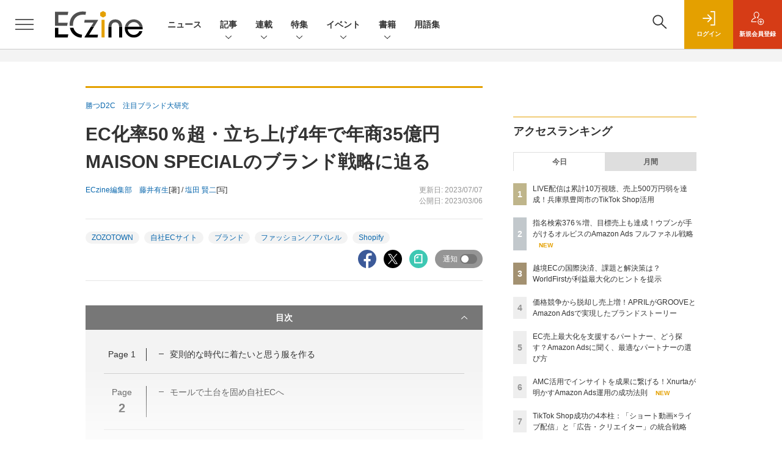

--- FILE ---
content_type: text/html; charset=UTF-8
request_url: https://eczine.jp/article/detail/12395?p=2&anchor=0
body_size: 44776
content:

    



<!DOCTYPE html>
<!--[if lte IE 8]>         <html class="no-js lt-ie8" lang="ja"> <![endif]-->
<!--[if gt IE 8]><!--> <html class="no-js gt-ie9" lang="ja"> <!--<![endif]--><head prefix="og: http://ogp.me/ns# fb: http://ogp.me/ns/fb# article: http://ogp.me/ns/article#">
<script>
var dataLayer = dataLayer || [];
dataLayer.push({
'trackPageview':'EC/article/detail/12395',
'member' : 'nonmember',
'corner' : '/corner/293',
'article_type' : '記事',
'employee_name' : '藤井有生',
'publishtime' : '2023-03-06',
'timestamp' : '2025-12-10 21:19:56',
'author_name' : 'ECzine編集部　藤井有生',
});
</script><!-- Google Tag Manager -->
<script>(function(w,d,s,l,i){w[l]=w[l]||[];w[l].push({'gtm.start':
new Date().getTime(),event:'gtm.js'});var f=d.getElementsByTagName(s)[0],
j=d.createElement(s),dl=l!='dataLayer'?'&l='+l:'';j.async=true;j.src=
'https://www.googletagmanager.com/gtm.js?id='+i+dl;f.parentNode.insertBefore(j,f);
})(window,document,'script','dataLayer','GTM-KHD3KH');
</script>
<!-- End Google Tag Manager -->
  <meta charset="utf-8">
  <title>EC化率50％超・立ち上げ4年で年商35億円　MAISON SPECIALのブランド戦略に迫る (2/3)|ECzine（イーシージン）</title>
  <meta http-equiv="X-UA-Compatible" content="IE=edge">
  <meta name="viewport" content="width=device-width, initial-scale=1.0">
  <meta name="format-detection" content="telephone=no">
  <meta name="description" content="　コロナ禍でも、着実に売り上げを伸ばしてきたアパレルブランド「MAISON SPECIAL」。その裏には、消費者のインサイトをとらえる目線と着実に攻める経営戦略があるという。熱狂的なファンに支持される理由を、運営元の株式会社PLAY PRODUCT STUDIO EC事業部 マネージャー 福田省吾さんと、同じくEC事業部 望月亮さんに聞いた。">
  <meta name="keywords" content="ZOZOTOWN,自社ECサイト,ブランド,ファッション／アパレル,Shopify">
  <meta name="ROBOTS" content="NOODP">
  <meta name="robots" content="max-image-preview:large">
  <meta name="application-name" content="ECzine"/>
  <meta name="msapplication-config" content="browserconfig.xml" />
        <meta property="og:title" content="EC化率50％超・立ち上げ4年で年商35億円　MAISON SPECIALのブランド戦略に迫る">
  <meta property="og:type" content="article">
  <meta property="og:url" content="https://eczine.jp/article/detail/12395">
  <meta property="og:image" content="https://eczine.jp/static/images/article/12395/12395_01.png" />
  <meta property="og:image" content="https://eczine.jp/static/images/article/12395/12395_01.png" />
    <meta property="og:image:width" content="1200">
  <meta property="og:image:height" content="630">
    <meta property="og:site_name" content="ECzine">
  <meta property="og:description" content="　コロナ禍でも、着実に売り上げを伸ばしてきたアパレルブランド「MAISON SPECIAL」。その裏には、消費者のインサイトをとらえる目線と着実に攻める経営戦略があるという。熱狂的なファンに支持される理由を、運営元の株式会社PLAY PRODUCT STUDIO EC事業部 マネージャー 福田省吾さんと、同じくEC事業部 望月亮さんに聞いた。">
  <meta property="fb:admins" content="100002509171990">
  
  <meta name="twitter:card" content="summary_large_image">
  <meta name="twitter:site" content="ECzine_jp">
      <meta name="cXenseParse:url" content="https://eczine.jp/article/detail/12395">
<meta name="cxenseparse:sho-article-type" content="記事">
<meta name="cxenseparse:sho-article-title" content="EC化率50％超・立ち上げ4年で年商35億円　MAISON SPECIALのブランド戦略に迫る">
<meta name="cxenseparse:sho-corner" content="勝つD2C　注目ブランド大研究">
<meta name="cxenseparse:sho-corner-id" content="293">
    <meta name="cxenseparse:sho-tag" content="ZOZOTOWN">
    <meta name="cxenseparse:sho-tag" content="自社ECサイト">
    <meta name="cxenseparse:sho-tag" content="ブランド">
    <meta name="cxenseparse:sho-tag" content="ファッション／アパレル">
    <meta name="cxenseparse:sho-tag" content="Shopify">
<meta name="cxenseparse:sho-author" content="塩田 賢二">
  <meta name="cxenseparse:sho-author" content="ECzine編集部　藤井有生">
  <meta name="cxenseparse:sho-publish-y" content="2023">
<meta name="cxenseparse:sho-publish-m" content="202303">
<meta name="cxenseparse:sho-publish-d" content="20230306">
<meta name="cxenseparse:recs:publishtime" content="2023-03-06T07:00:00+09:00">
  <meta name="cxenseparse:recs:image" content="https://eczine.jp/static/images/article/12395/12395_00.png"/>
<meta name="cxenseparse:sho-articlepath" content="detail/12395">

      
                    
                                <link rel="canonical" href="https://eczine.jp/article/detail/12395?p=2"/>
        <meta name="cXenseParse:pageclass" content="article"/>
    <link rel="alternate" type="application/rss+xml" href="/rss/new/index.xml" title="RSS new article">
  <link rel="shortcut icon" href="/favicon2.ico">

    <link rel="stylesheet" href="//eczine-cdn.shoeisha.jp/static/templates/css/bootstrap.custom.css">
  <link href="//eczine-cdn.shoeisha.jp/static/templates/css/main-eczine.css" rel="stylesheet" type="text/css">
  <link href="//eczine-cdn.shoeisha.jp/static/templates/css/eczine.css?v1" rel="stylesheet" type="text/css">
  <link href="//eczine-cdn.shoeisha.jp/static/templates/css/scroll-hint.css" rel="stylesheet" type="text/css">

           <link href="//eczine-cdn.shoeisha.jp/static/common/css/lightbox.css" type="text/css" rel="stylesheet" media="all" />
    <link rel="stylesheet" href="//eczine-cdn.shoeisha.jp/static/common/lib/slick/slick.css">
    <link rel="stylesheet" href="//eczine-cdn.shoeisha.jp/static/common/lib/slick/slick-theme.css">
  <!--[if lt IE 9]>
  <script src="//eczine-cdn.shoeisha.jp/static/common/js/html5.js"></script>
  <![endif]-->
  <script async src="https://securepubads.g.doubleclick.net/tag/js/gpt.js"></script>
  <script>
    window.googletag = window.googletag || {cmd: []};
  </script>

  <script src="//eczine-cdn.shoeisha.jp/static/templates/lib/js/bootstrap.min.js" defer></script>
    <script src="//eczine-cdn.shoeisha.jp/static/templates/lib/js/jquery-3.5.1.min.js"></script>
    <script src="//eczine-cdn.shoeisha.jp/static/common/js/respond.min.js"></script>
  <script src="//eczine-cdn.shoeisha.jp/static/templates/js/main.js" defer></script>
  <script src="//eczine-cdn.shoeisha.jp/static/templates/js/lazysizes.min.js"></script>

  <script src="//eczine-cdn.shoeisha.jp/static/templates/js/dpf.js?20220525"></script>
        <script src="//eczine-cdn.shoeisha.jp/static/templates/js/function_v2.js?v1"></script>
  <script src="//eczine-cdn.shoeisha.jp/static/common/js/embed.js"></script>
  <script src="//eczine-cdn.shoeisha.jp/static/templates/js/scroll-hint.min.js"></script>

    <script src="//eczine-cdn.shoeisha.jp/static/common/js/lightbox.min.js" type="text/javascript"></script>
    <script src="//eczine-cdn.shoeisha.jp/static/common/js/jquery.lazyload.min.js" type="text/javascript"></script>
    <script src="//eczine-cdn.shoeisha.jp/static/templates/lib/js/popper.min.js"></script>
        <script type="text/javascript" src="//eczine-cdn.shoeisha.jp/static/templates/js/slick.min.js"></script>
            <script>
      window._izq = window._izq || [];
      window._izq.push(["init", { "auto_prompt" : false } ]);
      $(function() {
        if ('function' ===  typeof window._izooto && 'function' ===  typeof window._izooto.getStorage && window._izooto.getStorage('iztoken').length > 0) {
          $('.push_button').html('プッシュ通知ON');
        }
      });
    </script>
    <script async="true" src="//cdn.izooto.com/scripts/3c251b930164edbaca3519a07be74218d40c5fc1.js"></script>
<script>
  $(function() {
    $('.c-article_rating_btn').on('click', function (e) {
        if ($('.c-review_count')) {
            var review = $('.c-review_count')[0].dataset.review;
            var article_id = $('.c-review_count')[0].dataset.articleId;
        } else {
            return false;
        }
        if ( review == 'reviewing' ) {
              $(this).removeClass('on');
        }

        var data = {};
        var method = 'add';
        if (review == 'reviewing') {
            method = 'delete';
        }
        var url = '/api/rating/' + method + '/' + article_id;
        $.ajax({
            type: "POST",
            url: url,
            data: data,
            success: function (data) {
                if (data.status != "0") {
                    var counter = 1;
                    if (data.message == 'none') {
                        counter = -1;
                    }
                    $('.c-review_count').text(data.count);
                    $('.c-review_count').each(function (i, v) {
                        v.dataset.count = parseInt(v.dataset.count) + counter;
                        v.dataset.review = data.message
                    });

                }
            },
            error: function (data) {
            }
        });
    });

    $('[data-bs-toggle="tooltip"]').tooltip()
  });
</script>
  <script type="text/javascript">
    // Ad
    init_dpf();

    var mobile_flag;
    var view_mode;

        $(function(){
      if ((navigator.userAgent.indexOf('iPhone') > 0 || navigator.userAgent.indexOf('iPod') > 0 || navigator.userAgent.indexOf('Android') > 0)) {
        $('.login_button').removeAttr('data-toggle');
        $('.login_button').attr('href', 'https://shoeisha.jp/users/login/eczine?ref=/article/detail/12395?p=2&amp;anchor=0');
      }
    });

    if ((navigator.userAgent.indexOf('iPhone') > 0 || navigator.userAgent.indexOf('iPad') > 0)
    //if ((navigator.userAgent.indexOf('iPhone') > 0 && navigator.userAgent.indexOf('iPad') == -1)
      || navigator.userAgent.indexOf('iPod') > 0 || navigator.userAgent.indexOf('Android') > 0)
        mobile_flag = 1;

    $(function(){
    });
  </script>
    

<!-- Cxense script start -->
<script type="text/javascript">
  
  function cxHasLocalStorage() {
    try { return typeof window.localStorage === 'object' && typeof window.localStorage.getItem === 'function'; } catch (e) { return false; }
  }
  function cx_getOptOutStatus(key) {
    var status = false;
    if (cxHasLocalStorage()) {
      var optedOut = window.localStorage.getItem(key);
      if (optedOut && optedOut === 'true') {
        status = true;
      }
    }
    return status;
  }
  var cX = cX || {};
  cX.callQueue = cX.callQueue || [];
  if (cx_getOptOutStatus('cx_optOut')) {
    cX.callQueue.push(['requireConsent']);
    cX.callQueue.push(['clearIds']);
  }
  cX.CCE = cX.CCE || {}; cX.CCE.callQueue = cX.CCE.callQueue || [];
  cX.callQueue.push(['setSiteId', '1139585087115861191']);

  var cx_props = cx_props || {}; cx_props['k'] = [];
  var cpl = [];
  var spl = [];
  cX.callQueue.push(['invoke', function() {
    var cp = {}, sa = {};
    var cpMaxLen = 40;
    var cpKeyLen = 20;
    try{
      var refhost = cX.library._findRealReferrer().split('/')[2];
      if(refhost && location.hostname !== refhost) {
        cp["referrer_host"] = sa["referrer_host_S"] = refhost.slice(0,cpMaxLen);
      }
    }catch(e){}
    var u = ["utm_source", "utm_medium", "utm_term", "utm_content", "utm_campaign"];
    if((typeof(spl) !== "undefined") && (Object.prototype.toString.call(spl) === "[object Array]")) {
      Array.prototype.push.apply(u, spl);
    }
    if(location.search) location.search.substring(1).split("&").forEach(function(k){
      try{
        var v = k.split("=");
        if(v[0].slice(0,3)==="cx_" && v[1]) {
          sa[v[0].replace(/^cx_/,"")+"_S"] = decodeURIComponent(v[1]).slice(0,cpMaxLen);
        } else if(u.indexOf(v[0].toLowerCase())!==-1 && v[1]) {
          cp[v[0].toLowerCase().slice(0,cpKeyLen)] = sa[v[0].toLowerCase()+"_S"] = decodeURIComponent(v[1]).slice(0,cpMaxLen);
        } else if((typeof(cpl) !== "undefined") && (Object.prototype.toString.call(cpl) === "[object Array]") && (cpl.indexOf(v[0].toLowerCase())!==-1 && v[1])) {
          cp[v[0].toLowerCase().slice(0,cpKeyLen)] = decodeURIComponent(v[1]).slice(0,cpMaxLen);
        }
      }catch(e){}
    });
    if(!cX.getUserId(false)) {
      cp["newuser"] = sa["newuser_S"] = "true";
    }
    else {
      try{
        var t = new Date().getTime() - parseInt(cX.library.m_atfr.match(/altm=(\d+)/)[1]);
        if (t >= 1000*60*30) {
          cX.stopAllSessionAnnotations();
          var da = Math.floor(t/(1000*60*60*24));
          if(da < 1) {
            cp["elapsed"] = sa["elapsed_S"] = "\u0031\u65E5\u4EE5\u5185";
          } else if(da < 7) {
            cp["elapsed"] = sa["elapsed_S"] = String(da)+"\u65E5\u3076\u308A";
          } else if(da < 31) {
            cp["elapsed"] = sa["elapsed_S"] = String(Math.floor(da/7))+"\u9031\u9593\u3076\u308A";
          } else if(da < 365) {
            cp["elapsed"] = sa["elapsed_S"] = String(Math.floor(da/31))+"\u30F6\u6708\u3076\u308A";
          } else {
            cp["elapsed"] = sa["elapsed_S"] = "1\u5E74\u4EE5\u4E0A";
          }
        }
      } catch(e) {}
    }
    var cx_eu = cX.getCookie('eu');
    if (cx_eu){
        cX.setCustomParameters({'status': 'login'});
        cX.addExternalId({'id': cx_eu, 'type': 'sho'});
    }
    if (typeof eU !== 'undefined' && typeof eU.isLoggingIn === 'function') {
        cX.setCustomParameters({'logging_in': eU.isLoggingIn()});
    }

    var originalRef=document.referrer;
    if(originalRef.match(/faeb92b469b40c9d72e4-dc920caace12a27e58d45a42e86d29a2\.ssl\.cf2\.rackcdn\.com\/generic_v[0-9]+\.html/) || originalRef.match(/cdn\.cxpublic\.com\/generic_v[0-9]+\.html/)){
        sa["cx_source_S"] = "cxrecs";
    }
    if(Object.keys(cp).length>0) {
      cX.setCustomParameters(cp);
    }
    if(Object.keys(sa).length>0) {
      cX.startSessionAnnotation(sa);
    }
    try {
      "newuser_S" in cX.library._getSessionAnnotations() && cx_props['k'].push("newuser");
    } catch(e) {}
  }]);
    cX.callQueue.push(['setCustomParameters', { 'page': '2' }]);
  cX.CCE.callQueue.push(['sendPageViewEvent','sho', '15407cc43187c9b0981171abc4e9b4dc4e1d7c22']);
</script>
<script type="text/javascript">
  (function(d,s,e,t){e=d.createElement(s);e.type='text/java'+s;e.async='async';e.src='https://cdn.cxense.com/cx.cce.js';t=d.getElementsByTagName(s)[0];t.parentNode.insertBefore(e,t);})(document,'script');
</script>
<script>(function(src){var a=document.createElement("script");a.type="text/javascript";a.async=true;a.src=src;var b=document.getElementsByTagName("script")[0];b.parentNode.insertBefore(a,b)})("https://experience-ap.piano.io/xbuilder/experience/load?aid=lefl6S1gpj");</script>
<!-- Cxense script end -->
<!-- Cxense Customized script start -->
<script type="text/javascript">
  window.cXcustom = window.cXcustom || function() {(window.cXcustom.q = window.cXcustom.q || []).push(arguments)};
  cX.callQueue.push(['invoke', function() {
    var cx_reading_params = {origin: "sho-web", persistedQueryId: "15407cc43187c9b0981171abc4e9b4dc4e1d7c22"};
    cXcustom("scrollDepth", function(pos){cX.sendEvent("scroll", {pos_entire_page:String(pos)+'%'}, cx_reading_params);} , 0, '', false, 1000);
    cXcustom("scrollDepth", function(pos){cX.sendEvent("scroll", {pos_in_article:String(pos)+'%'}, cx_reading_params);}, 1, 'article_body_block', false, 1000);
    cXcustom("clickedTracker", function(func, obj){func("clicked", obj, cx_reading_params)});
    cX.loadScript("/static/common/js/cx-custom.js");
  }]);
</script>
<!-- Cxense Customized script end -->
<!-- Facebook Pixel Code -->
<script>!function(f,b,e,v,n,t,s){if(f.fbq)return;n=f.fbq=function(){n.callMethod?n.callMethod.apply(n,arguments):n.queue.push(arguments)};if(!f._fbq)f._fbq=n;n.push=n;n.loaded=!0;n.version='2.0';n.queue=[];t=b.createElement(e);t.async=!0;t.src=v;s=b.getElementsByTagName(e)[0];s.parentNode.insertBefore(t,s)}(window,document,'script','https://connect.facebook.net/en_US/fbevents.js');fbq('init', '1704151296468367'); fbq('track', 'PageView');</script><noscript><img height="1" width="1" src="https://www.facebook.com/tr?id=1704151296468367&ev=PageView&noscript=1"/></noscript>
<!-- End Facebook Pixel Code -->
</head>


<body id="Detail">
<!-- Google Tag Manager (noscript) -->
<noscript><iframe src="https://www.googletagmanager.com/ns.html?id=GTM-KHD3KH"
height="0" width="0" style="display:none;visibility:hidden"></iframe></noscript>
<!-- End Google Tag Manager (noscript) -->
<div id="fb-root"></div>
  <script>(function(d, s, id) {
    var js, fjs = d.getElementsByTagName(s)[0];
    if (d.getElementById(id)) return;
    js = d.createElement(s); js.id = id;
    js.async=true;
    js.src = 'https://connect.facebook.net/ja_JP/sdk.js#xfbml=1&version=v3.2';
    fjs.parentNode.insertBefore(js, fjs);
  }(document, 'script', 'facebook-jssdk'));</script>


<div class="l-page">
  <div class="c-modal c-loginmodal" data-modal="login">
  <div class="c-modal_inner">
    <div class="c-modal_dialog">
      <div class="c-loginmodal_header">
        <div class="c-loginmodal_header_bar">
          <div class="c-loginmodal_header_inner">
            <div class="c-loginmodal_header_logo"><img src="//eczine-cdn.shoeisha.jp/static/templates/img/common/logo_eczine.svg" alt="EC化率50％超・立ち上げ4年で年商35億円　MAISON SPECIALのブランド戦略に迫る (2/3)|ECzine（イーシージン）"></div>
            <div class="c-loginmodal_header_id"><img src="//eczine-cdn.shoeisha.jp/static/templates/img/common/logo_id.png" alt="SHOEISHA iD"></div>
          </div>
        </div>
      </div>
      <div class="c-loginmodal_body">
        <p id="valid_message"></p>
        <form action="https://eczine.jp/user/login" method="POST">
          <input type="hidden" name="ref" value="/article/detail/12395?p=2&amp;anchor=0">
          <div class="c-loginmodal_formgroup">
            <div class="c-loginmodal_formitem row">
              <label for="email" class="col-form-label"><svg class="icon"><use xlink:href="https://eczine.jp/static/templates/img/common/sprite.svg?v1#icon-mail"/></svg>メールアドレス</label>
              <div>
                <input type="email" id="email" name="email" class="form-control" placeholder="sample@eczine.jp" required>
              </div>
            </div>
            <div class="c-loginmodal_formitem row">
              <label for="password" class="col-form-label"><svg class="icon"><use xlink:href="https://eczine.jp/static/templates/img/common/sprite.svg?v1#icon-password"/></svg>パスワード</label>
              <div>
                <input type="password" id="password" name="password" class="form-control" required>
              </div>
              <div class="c-loginmodal_formitem_notes">
                <p><a href="https://shoeisha.jp/users/password">パスワードを忘れた場合はこちら</a></p>
              </div>
            </div>
          </div>
                    <div class="c-loginmodal_login">
            <button type="submit" class="c-btn -fluid">ログイン</button>
          </div>
        </form>
        <div class="c-loginmodal_notes">
          <p>※旧SEメンバーシップ会員の方は、同じ登録情報（メールアドレス＆パスワード）でログインいただけます</p>
        </div>
      </div>
      <div class="c-close c-modal_close"><button type="button" class="c-close_btn c-modal_close_btn" aria-label="閉じる"><span class="c-close_icon c-modal_close_icon"></span></button></div>
    </div>
  </div>
</div>

<script>
  $(function(){
    if (location.hash.indexOf('#login_e') == 0){
      $('#valid_message').html('<font color="red"><b>IDまたはパスワードが違います。</b></font>');
      $('.l-modal_overlay').addClass('is-active');
      $('.c-modal').addClass('is-active');
    }
  });
</script>

    <header class="l-header">
  <div class="l-header_bar">
    <div class="l-header_inner">
      <div class="l-header_togglemenu">
        <span class="">
          <button type="button" class="l-header_togglemenu_btn" data-megamenu="allmenu" aria-label="メニューを開く"><span class="l-header_togglemenu_icon"></span></button>
        </span>
      </div>
      <div class="l-header_logo ga_nav">
                <a href="/"><img src="//eczine-cdn.shoeisha.jp/static/templates/img/common/logo_eczine_h.svg" alt="EC化率50％超・立ち上げ4年で年商35億円　MAISON SPECIALのブランド戦略に迫る (2/3)|ECzine（イーシージン）"></a>
              </div>
      <div class="l-header_globalnav ga_nav">
        <ul class="l-header_globalnav_list">
                                  <li class="l-header_globalnav_listitem">
              <a href="/news"  class="l-header_globalnav_link">                              ニュース
                            </a>            </li>
                                              <li class="l-header_globalnav_listitem">
                                            <button type="button" class="l-header_globalnav_btn" data-megamenu="articles">
                記事<svg class="icon"><use xlink:href="https://eczine.jp/static/templates/img/common/sprite.svg?v1#icon-arrow_down"/></svg>
                </button>
                                        </li>
                                              <li class="l-header_globalnav_listitem">
                                            <button type="button" class="l-header_globalnav_btn" data-megamenu="corners">
                連載<svg class="icon"><use xlink:href="https://eczine.jp/static/templates/img/common/sprite.svg?v1#icon-arrow_down"/></svg>
                </button>
                                        </li>
                                              <li class="l-header_globalnav_listitem">
                                            <button type="button" class="l-header_globalnav_btn" data-megamenu="feature">
                特集<svg class="icon"><use xlink:href="https://eczine.jp/static/templates/img/common/sprite.svg?v1#icon-arrow_down"/></svg>
                </button>
                                        </li>
                                                                                <li class="l-header_globalnav_listitem">
                                            <button type="button" class="l-header_globalnav_btn" data-megamenu="event">
                イベント<svg class="icon"><use xlink:href="https://eczine.jp/static/templates/img/common/sprite.svg?v1#icon-arrow_down"/></svg>
                </button>
                                        </li>
                                                                                <li class="l-header_globalnav_listitem">
                                            <button type="button" class="l-header_globalnav_btn" data-megamenu="books">
                書籍<svg class="icon"><use xlink:href="https://eczine.jp/static/templates/img/common/sprite.svg?v1#icon-arrow_down"/></svg>
                </button>
                                        </li>
                                              <li class="l-header_globalnav_listitem">
              <a href="/word"  class="l-header_globalnav_link">                              用語集
                            </a>            </li>
                              </ul>
      </div>
      <div class="l-header_functionnav">
        <ul class="l-header_functionnav_list">
          <li class="l-header_functionnav_listitem -search"><button type="button" class="l-header_functionnav_btn l-header_search_btn" data-megamenu="search"><span class="l-header_functionnav_btn_inner"><svg class="icon"><use xlink:href="https://eczine.jp/static/templates/img/common/sprite.svg?v1#icon-search"/></svg></span><span class="l-header_search_icon"></span></button></li>
          

<script>
  $(function(){


    if (location.hash.indexOf('#login_e') == 0){
      $('#valid_message').html('<font color="red"><b>IDまたはパスワードが違います。</b></font>');
      $('#modal_login').modal('show')
    }
  });
</script>

    <li class="l-header_functionnav_listitem -login">
    <button type="button" class="l-header_functionnav_btn c-modal_trigger" data-modal="login"><span class="l-header_functionnav_btn_inner"><svg class="icon"><use xlink:href="https://eczine.jp/static/templates/img/common/sprite.svg?v1#icon-login"/></svg>ログイン</span></button>
  </li>
  <li class="l-header_functionnav_listitem -regist ga-register-link"><a href="/user/regist/?ref=/article/detail/12395?p=2&amp;amp;anchor=0&amp;utm_source=eczine.jp&amp;utm_medium=self&amp;utm_campaign=regist&amp;utm_term=/article/detail/12395" class="l-header_functionnav_btn"><span class="l-header_functionnav_btn_inner"><svg class="icon"><use xlink:href="https://eczine.jp/static/templates/img/common/sprite.svg?v1#icon-regist"/></svg>新規<br class="hidden-up-md">会員登録</span></a></li>
          </ul>
      </div>
    </div>
  </div>
</header>  <div class="l-megamenu ga_nav" data-nosnippet>
  <div class="l-megamenu_overlay"></div>
  <div class="l-megamenu_item" data-megamenu="allmenu">
    <div class="l-megamenu_inner container">
              
<div class="l-megamenu_functionnav">
  <div class="l-megamenu_functionnav_search">
    <form action="/search/" name="search" method="GET">
      <div class="c-search">
        <input type="search" name="q" placeholder="" title="" class="c-input"><button type="submit" class="c-search_btn"><svg class="icon" aria-label="検索"><use xlink:href="https://eczine.jp/static/templates/img/common/sprite.svg?v1#icon-search"/></svg></button>
      </div>
    </form>
  </div>
  <div class="l-megamenu_functionnav_usermenu d-none d-md-block">
    <ul class="l-megamenu_functionnav_usermenu_list">
      

<script>
  $(function(){


    if (location.hash.indexOf('#login_e') == 0){
      $('#valid_message').html('<font color="red"><b>IDまたはパスワードが違います。</b></font>');
      $('#modal_login').modal('show')
    }
  });
</script>

    <li class="l-footer_functionnav_usermenu_listitem"><button type="button" class="c-btn -fluid -login c-modal_trigger" data-modal="login"><svg class="icon"><use xlink:href="https://eczine.jp/static/templates/img/common/sprite.svg?v1#icon-login"/></svg>ログイン</button></li>
  <li class="l-footer_functionnav_usermenu_listitem ga-register-link"><a href="/user/regist/?ref=/article/detail/12395?p=2&amp;amp;anchor=0&amp;utm_source=eczine.jp&amp;utm_medium=self&amp;utm_campaign=regist&amp;utm_term=/article/detail/12395" class="c-btn -fluid -regist"><svg class="icon"><use xlink:href="https://eczine.jp/static/templates/img/common/sprite.svg?v1#icon-regist"/></svg>新規会員登録</a></li>
      </ul>
  </div>
  <div class="l-megamenu_functionnav_links">
    <ul class="l-megamenu_functionnav_links_list">
	  	<li class="l-megamenu_functionnav_links_listitem"><a href="https://x.com/ECzine_jp" target="_blank"><img src="//eczine-cdn.shoeisha.jp/static/templates/img/icon/icon_x.svg" alt="X"></a></li>
  		<li class="l-megamenu_functionnav_links_listitem"><a href="https://www.facebook.com/eczine/" target="_blank"><img src="//eczine-cdn.shoeisha.jp/static/templates/img/icon/icon_facebook.svg" alt="facebook"></a></li>
            <li class="l-megamenu_functionnav_links_listitem"><a href="/ml/backnumber" class="l-megamenu_functionnav_link l-megamenu_navimenuClass">メールバックナンバー<svg class="icon hidden-up-md"><use xlink:href="https://eczine.jp/static/templates/img/common/sprite.svg?v1#icon-linkarrow"/></svg></a></li>
    </ul>
  </div>
  <div class="l-megamenu_functionnav_cta">
    <ul class="l-megamenu_functionnav_cta_list">
      <li class="l-megamenu_functionnav_cta_listitem"><a href="/offering" class="c-btn -fluid -outline l-megamenu_navimenuClass">記事掲載のご依頼</a></li>      <li class="l-megamenu_functionnav_cta_listitem"><a href="https://www.shoeisha.co.jp/ad" class="c-btn -fluid -outline l-megamenu_navimenuClass">広告掲載のご案内</a></li>    </ul>
  </div>
</div>

              
<div class="c-stacknav l-megamenu_stacknav">
  <ul class="c-stacknav_list">
          <li class="c-stacknav_listitem">
      <a href="/news"  class="c-stachnav_heading">ニュース<svg class="icon"><use xlink:href="https://eczine.jp/static/templates/img/common/sprite.svg?v1#icon-linkarrow"/></svg></a>
      <div class="c-stacknav_details">
        <ul class="l-megamenu_medialist row row-cols-sm-2 g-3">
                    <li>
            <div class="l-megamenu_media">
                            <div class="l-megamenu_media_content">
                <p class="l-megamenu_media_heading"><a href="/article/detail/17765">Amazon Ads、キャンペーンマネージャーやAIアシスタント機能など新ソリューション発表</a></p>
              </div>                  
            </div>
          </li>
                    <li>
            <div class="l-megamenu_media">
                            <div class="l-megamenu_media_content">
                <p class="l-megamenu_media_heading"><a href="/article/detail/17766">BASE、「かんたん海外販売」を2026年1月より提供開始　越境ECの課題を軽減</a></p>
              </div>                  
            </div>
          </li>
                    <li>
            <div class="l-megamenu_media">
                            <div class="l-megamenu_media_content">
                <p class="l-megamenu_media_heading"><a href="/article/detail/17764">awoo、商品画像をAIが読み取り説明文を自動生成する新機能をリリース　awoo AI内で活用可能</a></p>
              </div>                  
            </div>
          </li>
                  </ul>
      </div>
    </li>
              <li class="c-stacknav_listitem">
      <a href="/article"  class="c-stachnav_heading">新着記事一覧<svg class="icon"><use xlink:href="https://eczine.jp/static/templates/img/common/sprite.svg?v1#icon-linkarrow"/></svg></a>
      <div class="c-stacknav_details">
        <ul class="l-megamenu_medialist row row-cols-sm-2 g-3">
                    <li class="">
            <div class="l-megamenu_media">
              <figure class="l-megamenu_media_img">
              <img data-src="//eczine-cdn.shoeisha.jp/static/images/article/17631/17631_th.jpg" alt="" width="200" height="150" class="lazyload">
              <noscript>
                <img src="//eczine-cdn.shoeisha.jp/static/images/article/17631/17631_th.jpg" alt="" width="200" height="150">
              </noscript>
              </figure>
              <div class="l-megamenu_media_content">
                <p class="l-megamenu_media_heading">
                <a href="/article/detail/17631">セキュリティ事故1件あたりの平均損失額は5,700万円　堅牢な環境構築と有効な対策をIPAに聞いた
                                </a>
                </p>
              </div>
            </div>
          </li>
                    <li class="medialist_multi">
            <div class="l-megamenu_media">
              <figure class="l-megamenu_media_img">
              <img data-src="//eczine-cdn.shoeisha.jp/static/images/article/17640/17640_0.jpg" alt="" width="200" height="150" class="lazyload">
              <noscript>
                <img src="//eczine-cdn.shoeisha.jp/static/images/article/17640/17640_0.jpg" alt="" width="200" height="150">
              </noscript>
              </figure>
              <div class="l-megamenu_media_content">
                <p class="l-megamenu_media_heading">
                <a href="/article/detail/17640">指名検索376％増、目標売上も達成！ウブンが手がけるオルビスのAmazon Ads フルファネル戦略
                                </a>
                </p>
              </div>
            </div>
          </li>
                    <li class="medialist_multi">
            <div class="l-megamenu_media">
              <figure class="l-megamenu_media_img">
              <img data-src="//eczine-cdn.shoeisha.jp/static/images/article/17637/17637_00.jpg" alt="" width="200" height="150" class="lazyload">
              <noscript>
                <img src="//eczine-cdn.shoeisha.jp/static/images/article/17637/17637_00.jpg" alt="" width="200" height="150">
              </noscript>
              </figure>
              <div class="l-megamenu_media_content">
                <p class="l-megamenu_media_heading">
                <a href="/article/detail/17637">AMC活用でインサイトを成果に繋げる！Xnurtaが明かすAmazon Ads運用の成功法則
                                </a>
                </p>
              </div>
            </div>
          </li>
                  </ul>

                                          
      </div>
    </li>

              <li class="c-stacknav_listitem">
      <a href="/article/corner" class="c-stachnav_heading">連載一覧<svg class="icon"><use xlink:href="https://eczine.jp/static/templates/img/common/sprite.svg?v1#icon-linkarrow"/></svg></a>
      <div class="c-stacknav_details">
        <ul class="l-megamenu_medialist row row-cols-sm-2 g-3">
                                <li class="">
              <div class="l-megamenu_media">
                <figure class="l-megamenu_media_img">
                                  <img data-src="//eczine-cdn.shoeisha.jp/static/images/article/17698/17698_0.jpg" alt="" width="200" height="150" class="lazyload">
                  <noscript>
                    <img src="//eczine-cdn.shoeisha.jp/static/images/article/17698/17698_0.jpg" alt="" width="200" height="150">
                  </noscript>
                  </figure>
                  <div class="l-megamenu_media_content">
                    <p class="l-megamenu_media_heading">
                    <a href="/article/corner/294">押さえておきたい！ECトレンド図鑑</a>
                    </p>
                  </div>
                              </div>
            </li>
                                          <li class="medialist_multi">
              <div class="l-megamenu_media">
                <figure class="l-megamenu_media_img">
                                  <img data-src="//eczine-cdn.shoeisha.jp/static/images/article/16612/16612_arena.jpg" alt="" width="200" height="150" class="lazyload">
                  <noscript>
                    <img src="//eczine-cdn.shoeisha.jp/static/images/article/16612/16612_arena.jpg" alt="" width="200" height="150">
                  </noscript>
                  </figure>
                  <div class="l-megamenu_media_content">
                    <p class="l-megamenu_media_heading">
                    <a href="/article/corner/293">勝つD2C　注目ブランド大研究</a>
                    </p>
                  </div>
                              </div>
            </li>
                                          <li class="medialist_multi">
              <div class="l-megamenu_media">
                <figure class="l-megamenu_media_img">
                                  <img data-src="//eczine-cdn.shoeisha.jp/static/images/article/17297/17297_arena.jpg" alt="" width="200" height="150" class="lazyload">
                  <noscript>
                    <img src="//eczine-cdn.shoeisha.jp/static/images/article/17297/17297_arena.jpg" alt="" width="200" height="150">
                  </noscript>
                  </figure>
                  <div class="l-megamenu_media_content">
                    <p class="l-megamenu_media_heading">
                    <a href="/article/corner/292">次なる顧客体験へ　大手企業の目線</a>
                    </p>
                  </div>
                              </div>
            </li>
                                                                                                                                                    </ul>
      </div>
    </li>
              <li class="c-stacknav_listitem">
      <div class="c-stachnav_heading">特集</div>
      <div class="c-stacknav_details">
          <ul class="l-megamenu_medialist row row-cols-sm-2 g-3">
                        <li>
              <div class="l-megamenu_media">
                <figure class="l-megamenu_media_img">
                  <img data-src="//eczine-cdn.shoeisha.jp/static/images/megamenu/41/cross-border-ec_300.png" alt="日本の魅力発掘に挑戦！越境ECで広がるブランドの可能性" class="lazyload">
                  <noscript>
                    <img src="//eczine-cdn.shoeisha.jp/static/images/megamenu/41/cross-border-ec_300.png" alt="日本の魅力発掘に挑戦！越境ECで広がるブランドの可能性">
                  </noscript>
                </figure>
                <div class="l-megamenu_media_content">
                  <p class="l-megamenu_media_heading">
                    <a href="https://eczine.jp/cross-border-ec" target="_blank"></a>日本の魅力発掘に挑戦！越境ECで広がるブランドの可能性
                  </p>
                </div>
              </div>
            </li>
                        <li>
              <div class="l-megamenu_media">
                <figure class="l-megamenu_media_img">
                  <img data-src="//eczine-cdn.shoeisha.jp/static/images/megamenu/40/btob-ec_300.png" alt="EC化率上昇の鍵を握るBtoB-ECの変革に迫る" class="lazyload">
                  <noscript>
                    <img src="//eczine-cdn.shoeisha.jp/static/images/megamenu/40/btob-ec_300.png" alt="EC化率上昇の鍵を握るBtoB-ECの変革に迫る">
                  </noscript>
                </figure>
                <div class="l-megamenu_media_content">
                  <p class="l-megamenu_media_heading">
                    <a href="https://eczine.jp/btob-ec" target="_blank"></a>EC化率上昇の鍵を握るBtoB-ECの変革に迫る
                  </p>
                </div>
              </div>
            </li>
                        <li>
              <div class="l-megamenu_media">
                <figure class="l-megamenu_media_img">
                  <img data-src="//eczine-cdn.shoeisha.jp/static/images/freepage/89/brandgrowth_300.png" alt="知名度向上・売上アップにつながるブランドの育て方" class="lazyload">
                  <noscript>
                    <img src="//eczine-cdn.shoeisha.jp/static/images/freepage/89/brandgrowth_300.png" alt="知名度向上・売上アップにつながるブランドの育て方">
                  </noscript>
                </figure>
                <div class="l-megamenu_media_content">
                  <p class="l-megamenu_media_heading">
                    <a href="https://eczine.jp/brandgrowth" target="_blank"></a>知名度向上・売上アップにつながるブランドの育て方
                  </p>
                </div>
              </div>
            </li>
                        <li>
              <div class="l-megamenu_media">
                <figure class="l-megamenu_media_img">
                  <img data-src="//eczine-cdn.shoeisha.jp/static/images/megamenu/42/ectoai_300.png" alt="EC業務に変革をもたらすAI　共存の先に見えるものとは" class="lazyload">
                  <noscript>
                    <img src="//eczine-cdn.shoeisha.jp/static/images/megamenu/42/ectoai_300.png" alt="EC業務に変革をもたらすAI　共存の先に見えるものとは">
                  </noscript>
                </figure>
                <div class="l-megamenu_media_content">
                  <p class="l-megamenu_media_heading">
                    <a href="https://eczine.jp/ectoai" target="_blank"></a>EC業務に変革をもたらすAI　共存の先に見えるものとは
                  </p>
                </div>
              </div>
            </li>
                        <li>
              <div class="l-megamenu_media">
                <figure class="l-megamenu_media_img">
                  <img data-src="//eczine-cdn.shoeisha.jp/static/images/megamenu/44/300.png" alt="ライバルが多いECモールでも輝くブランドになる方法" class="lazyload">
                  <noscript>
                    <img src="//eczine-cdn.shoeisha.jp/static/images/megamenu/44/300.png" alt="ライバルが多いECモールでも輝くブランドになる方法">
                  </noscript>
                </figure>
                <div class="l-megamenu_media_content">
                  <p class="l-megamenu_media_heading">
                    <a href="https://eczine.jp/mall" target="_blank"></a>ライバルが多いECモールでも輝くブランドになる方法
                  </p>
                </div>
              </div>
            </li>
                        <li>
              <div class="l-megamenu_media">
                <figure class="l-megamenu_media_img">
                  <img data-src="//eczine-cdn.shoeisha.jp/static/images/megamenu/46/300250_social.png" alt="ソーシャルコマースは買い物をどう進化させるか" class="lazyload">
                  <noscript>
                    <img src="//eczine-cdn.shoeisha.jp/static/images/megamenu/46/300250_social.png" alt="ソーシャルコマースは買い物をどう進化させるか">
                  </noscript>
                </figure>
                <div class="l-megamenu_media_content">
                  <p class="l-megamenu_media_heading">
                    <a href="https://eczine.jp/socialcommerce" target="_blank"></a>ソーシャルコマースは買い物をどう進化させるか
                  </p>
                </div>
              </div>
            </li>
                      </ul>
      </div>
    </li>

              
                  <li class="c-stacknav_listitem">
      <a href="https://event.shoeisha.jp/eczday/" target="_blank" class="c-stachnav_heading">イベント<svg class="icon"><use xlink:href="https://eczine.jp/static/templates/img/common/sprite.svg?v1#icon-linkarrow"/></svg></a>
      <div class="c-stacknav_details">
        <section class="c-secondarysection">
                <div class="c-boxsection_eventindex">
          <div class="c-boxsection_eventindex_list">
              <div class="c-boxsection_eventindex_listitem_overview mb-3">
                <p class="c-boxsection_eventindex_listitem_logo">
                  <a href="https://event.shoeisha.jp/eczday/20251009" target="_blank">
<img data-src="//eczine-cdn.shoeisha.jp/static/images/article/17296/eczd25oct_1200.png" alt="【リアル×オンラインのハイブリッド開催】ECzine Day 2025 October （2025.10.9）" class="lazyload">
                  <noscript>
                    <img src="//eczine-cdn.shoeisha.jp/static/images/article/17296/eczd25oct_1200.png" alt="【リアル×オンラインのハイブリッド開催】ECzine Day 2025 October （2025.10.9）">
                  </noscript>
                  </a>
                </p>
                <div class="c-boxsection_eventindex_listitem_description">
                  <p><a href="https://event.shoeisha.jp/eczday/20251009" target="_blank"></a>【リアル×オンラインのハイブリッド開催】ECzine Day 2025 October （2025.10.9）<br></p>
                </div>
              </div>
          </div>
        </div>
        </section>
      </div>
    </li>
    
              
                  <li class="c-stacknav_listitem">
            <div class="c-stachnav_heading">書籍</div>
      <div class="c-stacknav_details">
                <ul class="c-stacknav_detailslist">
          <li class="">
                        <div class="c-stacknav_details">
              <ul class="l-megamenu_medialist row row-cols-sm-2 g-3">
                              <li>
                  <div class="l-megamenu_media">
                    <figure class="l-megamenu_media_img">
                      <img data-src="https://eczine.jp/static/images/freepage/77/978-4-7981-7308-5-1.jpg" alt="" width="200" height="150" class="lazyload">
                      <noscript>
                        <img src="https://eczine.jp/static/images/freepage/77/978-4-7981-7308-5-1.jpg" alt="" width="200" height="150">
                      </noscript>
                    </figure>
                    <div class="l-megamenu_media_content">
                      <p class="l-megamenu_media_heading"><a href="/book_morinoseiji" >「未経験・低予算・独学」でホームページリニューアルから始める小さい会社のウェブマーケティング必勝法</a></p>
                    </div>
                  </div>
                </li>
                              <li>
                  <div class="l-megamenu_media">
                    <figure class="l-megamenu_media_img">
                      <img data-src="https://eczine.jp/static/images/freepage/71/images/book.png" alt="" width="200" height="150" class="lazyload">
                      <noscript>
                        <img src="https://eczine.jp/static/images/freepage/71/images/book.png" alt="" width="200" height="150">
                      </noscript>
                    </figure>
                    <div class="l-megamenu_media_content">
                      <p class="l-megamenu_media_heading"><a href="/book_fujiwara" >『デジタルマーケティングでコマースを制すコンバージョンしてなんぼのECで売上をアップする方法』</a></p>
                    </div>
                  </div>
                </li>
                              <li>
                  <div class="l-megamenu_media">
                    <figure class="l-megamenu_media_img">
                      <img data-src="https://www.shoeisha.co.jp/static/book/cover/9784798168203.jpg" alt="" width="200" height="150" class="lazyload">
                      <noscript>
                        <img src="https://www.shoeisha.co.jp/static/book/cover/9784798168203.jpg" alt="" width="200" height="150">
                      </noscript>
                    </figure>
                    <div class="l-megamenu_media_content">
                      <p class="l-megamenu_media_heading"><a href="https://www.shoeisha.co.jp/book/detail/9784798168203" target="_blank">リアルな組織で実践！CX向上フレームワーク</a></p>
                    </div>
                  </div>
                </li>
                              <li>
                  <div class="l-megamenu_media">
                    <figure class="l-megamenu_media_img">
                      <img data-src="https://www.shoeisha.co.jp/static/book/cover/9784798164854.jpg" alt="" width="200" height="150" class="lazyload">
                      <noscript>
                        <img src="https://www.shoeisha.co.jp/static/book/cover/9784798164854.jpg" alt="" width="200" height="150">
                      </noscript>
                    </figure>
                    <div class="l-megamenu_media_content">
                      <p class="l-megamenu_media_heading"><a href="https://www.shoeisha.co.jp/book/detail/9784798164854" target="_blank">どこまでもロジカルに学ぶEC・通販ビジネスの儲かる仕組み</a></p>
                    </div>
                  </div>
                </li>
                              <li>
                  <div class="l-megamenu_media">
                    <figure class="l-megamenu_media_img">
                      <img data-src="https://www.shoeisha.co.jp/static/book/cover/9784798164861.jpg" alt="" width="200" height="150" class="lazyload">
                      <noscript>
                        <img src="https://www.shoeisha.co.jp/static/book/cover/9784798164861.jpg" alt="" width="200" height="150">
                      </noscript>
                    </figure>
                    <div class="l-megamenu_media_content">
                      <p class="l-megamenu_media_heading"><a href="https://www.shoeisha.co.jp/book/detail/9784798164861" target="_blank">知識ゼロから育てる「事業責任者」のためのEC塾</a></p>
                    </div>
                  </div>
                </li>
                              <li>
                  <div class="l-megamenu_media">
                    <figure class="l-megamenu_media_img">
                      <img data-src="https://www.shoeisha.co.jp/static/book/cover/9784798158679.jpg" alt="" width="200" height="150" class="lazyload">
                      <noscript>
                        <img src="https://www.shoeisha.co.jp/static/book/cover/9784798158679.jpg" alt="" width="200" height="150">
                      </noscript>
                    </figure>
                    <div class="l-megamenu_media_content">
                      <p class="l-megamenu_media_heading"><a href="https://www.shoeisha.co.jp/book/detail/9784798158679" target="_blank">中小ECショップのための粗利からみる売上アップ講座</a></p>
                    </div>
                  </div>
                </li>
                              <li>
                  <div class="l-megamenu_media">
                    <figure class="l-megamenu_media_img">
                      <img data-src="https://eczine.jp/static/images/freepage/32/images/cover.png" alt="" width="200" height="150" class="lazyload">
                      <noscript>
                        <img src="https://eczine.jp/static/images/freepage/32/images/cover.png" alt="" width="200" height="150">
                      </noscript>
                    </figure>
                    <div class="l-megamenu_media_content">
                      <p class="l-megamenu_media_heading"><a href="/book_kawazoe" >「実店舗＋EC」戦略、成功の法則</a></p>
                    </div>
                  </div>
                </li>
                            </ul>
            </div>
          </li>
        </ul>
      </div>
    </li>
              
    <li class="c-stacknav_listitem">
      <a href="/word"  class="c-stachnav_heading">用語集</a>
    </li>

        
  </ul>
</div>

              
<div class="l-megamenu_sitemap">
  <div class="l-megamenu_sitemap_primary">
    <div class="l-megamenu_sitemap_list row g-4">
                            <div class="col-4">
                                        <div class="l-megamenu_sitemap_listitem">
            <p class="l-megamenu_sitemap_heading"><a href="/news" >ニュース</a></p>
          </div>
                </div>
                                  <div class="col-4">
                                        <div class="l-megamenu_sitemap_listitem">
            <p class="l-megamenu_sitemap_heading"><a href="/article" >記事</a></p>
          </div>
                </div>
                                  <div class="col-4">
                                        <div class="l-megamenu_sitemap_listitem">
            <p class="l-megamenu_sitemap_heading"><a href="/article/corner" >連載</a></p>
          </div>
                </div>
                                  <div class="col-4">
                                        <div class="l-megamenu_sitemap_listitem">
            <p class="l-megamenu_sitemap_heading"><a href="#Home" >特集</a></p>
          </div>
                </div>
                                                  <div class="col-4">
                                        <div class="l-megamenu_sitemap_listitem">
            <p class="l-megamenu_sitemap_heading"><a href="https://event.shoeisha.jp/eczday/" target="_blank">イベント</a></p>
          </div>
                </div>
                                                  <div class="col-4">
                                        <div class="l-megamenu_sitemap_listitem">
            <p class="l-megamenu_sitemap_heading"><a href="https://www.shoeisha.co.jp/book/digitalfirst/77/" target="_blank">書籍</a></p>
          </div>
                </div>
                                  <div class="col-4">
                                        <div class="l-megamenu_sitemap_listitem">
            <p class="l-megamenu_sitemap_heading"><a href="/word" >用語集</a></p>
          </div>
                </div>
              </div>
  </div>

    
</div>
        
<div class="l-megamenu_shoeisha">
    <div class="footer-logo">
  <p class="l-megamenu_shoeisha_logo">
    <a href="https://www.shoeisha.co.jp/">
        <img data-src="//eczine-cdn.shoeisha.jp/static/templates/img/common/logo_shoeisha_rev.svg" alt="翔泳社" class="lazyload">
    <noscript>
    <img src="//eczine-cdn.shoeisha.jp/static/templates/img/common/logo_shoeisha_rev.svg" alt="翔泳社">
    </noscript>
        </a>
  </p>
  <p class="l-footer_shoeisha_logo"><a href="https://privacymark.jp/" target="_blank">
  <img data-src="https://www.shoeisha.co.jp/static/common/images/new/logos/logo-pm.png" alt="プライバシーマーク" class="lazyload">
  <noscript>
    <img src="https://www.shoeisha.co.jp/static/common/images/new/logos/logo-pm.png" alt="プライバシーマーク">
  </noscript>
  </a></p>
    </div>
  <div class="l-megamenu_shoeisha_body">
      <div class="l-megamenu_shoeisha_linklists">
      <ul class="l-megamenu_shoeisha_linklist row row-cols-1 row-cols-xs-2 gy-2 -cta">
        <li><a href="/offering" class="c-btn -fluid -outline">記事掲載のご依頼</a></li>        <li><a href="https://www.shoeisha.co.jp/ad" class="c-btn -fluid -outline">広告掲載のご案内</a></li>      </ul>
      <ul class="l-megamenu_shoeisha_linklist row row-cols-1 row-cols-xs-2 gy-2 -link">
        <li><a href="/help/faq">ECzineについて</a></li>
        <li><a href="/ml/backnumber">メールバックナンバー</a></li>
      </ul>
      <ul class="l-megamenu_shoeisha_linklist row row-cols-1 row-cols-xs-2 row-cols-sm-3 row-cols-md-auto gy-2">
                <li><a href="/help" >ヘルプ</a></li>
                <li><a href="https://shoeisha.jp/help/aboutlink/" target="_blank">著作権・リンク</a></li>
                <li><a href="https://shoeisha.jp" target="_blank">会員情報管理</a></li>
                <li><a href="https://shoeisha.jp/help/im" target="_blank">免責事項</a></li>
                <li><a href="https://www.shoeisha.co.jp" target="_blank">会社概要</a></li>
                <li><a href="https://shoeisha.jp/help/agreement" target="_blank">サービス利用規約</a></li>
                <li><a href="https://shoeisha.jp/help/policy" target="_blank">プライバシーポリシー</a></li>
                <li><a href="https://www.shoeisha.co.jp/optout" target="_blank">外部送信</a></li>
              </ul>
    </div>
    </div>
</div>

    </div>
    <div class="c-close l-megamenu_close"><button type="button" class="c-close_btn l-megamenu_close_btn" aria-label="メニューを閉じる"><span class="c-close_icon l-megamenu_close_icon"></span></button></div>
  </div>

                  <div class="l-megamenu_item" data-megamenu="articles">
      <div class="l-megamenu_tab">
        <div class="l-megamenu_tab_header">
                  </div>
        <div class="l-megamenu_tab_panel">
          <div class="l-megamenu_tab_panelitem" data-megamenu="articles_theme">
            <div class="l-megamenu_inner container">
              <div class="l-megamenu_functionbar">
                <p class="l-megamenu_functionbar_new"><a href="/article" class="c-btn">新着記事一覧を見る</a></p>
                <div class="l-megamenu_functionbar_search">
                  <form action="/search/" name="search" method="GET">
                    <div class="c-search">
                      <input type="search" name="q" placeholder="" title="" class="c-input"><button type="submit" class="c-search_btn"><svg class="icon" aria-label="検索"><use xlink:href="https://eczine.jp/static/templates/img/common/sprite.svg?v1#icon-search"/></svg></button>
                    </div>
                  </form>
                </div>
                <div class="l-megamenu_functionbar_usermenu">
                    <ul class="l-megamenu_articlegrid_link">
                      <li class="/offering"><a href="/offering" class="c-btn -fluid -outline">記事掲載のご依頼</a></li>                                          </ul>
                </div>
              </div>
              <div class="l-megamenu_articlegrid row row-cols-3 g-4">
                                <div>
                  <div class="l-megamenu_articlegrid_item">
                    <p class="l-megamenu_articlegrid_heading"><a href="/ai/">AI</a></p>
                                        <div class="l-megamenu_media">
                      <figure class="l-megamenu_media_img">
                      <img data-src="//eczine-cdn.shoeisha.jp/static/images/article/17679/17679_th.jpg" alt="" width="200" height="150" class="lazyload">
                      <noscript>
                        <img src="//eczine-cdn.shoeisha.jp/static/images/article/17679/17679_th.jpg" alt="" width="200" height="150">
                      </noscript>
                      </figure>
                      <div class="l-megamenu_media_content">
                        <p class="l-megamenu_media_heading"><a href="/article/detail/17679">AI時代の中小ECは「ハックする」より「誠実さ」で勝ち抜こう[河野貴伸氏×運営堂 森野氏対談後編]</a></p>
                      </div>
                    </div>
                                      </div>
                </div>
                                <div>
                  <div class="l-megamenu_articlegrid_item">
                    <p class="l-megamenu_articlegrid_heading"><a href="/ecoperation/">EC運営ノウハウ</a></p>
                                        <div class="l-megamenu_media">
                      <figure class="l-megamenu_media_img">
                      <img data-src="//eczine-cdn.shoeisha.jp/static/images/article/17367/17367_th.jpg" alt="" width="200" height="150" class="lazyload">
                      <noscript>
                        <img src="//eczine-cdn.shoeisha.jp/static/images/article/17367/17367_th.jpg" alt="" width="200" height="150">
                      </noscript>
                      </figure>
                      <div class="l-megamenu_media_content">
                        <p class="l-megamenu_media_heading"><a href="/article/detail/17367">[マンガ]ネーミングセンスは笑いのセンスと比例する？ブランド名は“知ってる感”と“予感の発明”が鍵に</a></p>
                      </div>
                    </div>
                                      </div>
                </div>
                                <div>
                  <div class="l-megamenu_articlegrid_item">
                    <p class="l-megamenu_articlegrid_heading"><a href="/shopify/">Shopify</a></p>
                                        <div class="l-megamenu_media">
                      <figure class="l-megamenu_media_img">
                      <img data-src="//eczine-cdn.shoeisha.jp/static/images/article/17238/17238_th.jpg" alt="" width="200" height="150" class="lazyload">
                      <noscript>
                        <img src="//eczine-cdn.shoeisha.jp/static/images/article/17238/17238_th.jpg" alt="" width="200" height="150">
                      </noscript>
                      </figure>
                      <div class="l-megamenu_media_content">
                        <p class="l-megamenu_media_heading"><a href="/article/detail/17238">これからは“AIが選んで動けるEC”でしか買われない？体験改善に向けた3Stepとチェック項目を紹介</a></p>
                      </div>
                    </div>
                                      </div>
                </div>
                                <div>
                  <div class="l-megamenu_articlegrid_item">
                    <p class="l-megamenu_articlegrid_heading"><a href="/retail/">リテール</a></p>
                                        <div class="l-megamenu_media">
                      <figure class="l-megamenu_media_img">
                      <img data-src="//eczine-cdn.shoeisha.jp/static/images/article/17564/17564_th.jpg" alt="" width="200" height="150" class="lazyload">
                      <noscript>
                        <img src="//eczine-cdn.shoeisha.jp/static/images/article/17564/17564_th.jpg" alt="" width="200" height="150">
                      </noscript>
                      </figure>
                      <div class="l-megamenu_media_content">
                        <p class="l-megamenu_media_heading"><a href="/article/detail/17564">超優良顧客を集める鍵はOMO？店舗と共存共栄で発展するファミマオンライン、開設から半年超の成果を共有</a></p>
                      </div>
                    </div>
                                      </div>
                </div>
                                <div>
                  <div class="l-megamenu_articlegrid_item">
                    <p class="l-megamenu_articlegrid_heading"><a href="/inbound/">越境EC／インバウンド</a></p>
                                        <div class="l-megamenu_media">
                      <figure class="l-megamenu_media_img">
                      <img data-src="//eczine-cdn.shoeisha.jp/static/images/article/16930/16930_fb.jpg" alt="" width="200" height="150" class="lazyload">
                      <noscript>
                        <img src="//eczine-cdn.shoeisha.jp/static/images/article/16930/16930_fb.jpg" alt="" width="200" height="150">
                      </noscript>
                      </figure>
                      <div class="l-megamenu_media_content">
                        <p class="l-megamenu_media_heading"><a href="/article/detail/16930">海外顧客ともつながり続けたい──松屋銀座の新ECに学ぶリピート促進施策　これからの百貨店の役割を問う</a></p>
                      </div>
                    </div>
                                      </div>
                </div>
                                <div>
                  <div class="l-megamenu_articlegrid_item">
                    <p class="l-megamenu_articlegrid_heading"><a href="/cx/">顧客体験（CX）</a></p>
                                        <div class="l-megamenu_media">
                      <figure class="l-megamenu_media_img">
                      <img data-src="//eczine-cdn.shoeisha.jp/static/images/article/17236/17236_arena.jpg" alt="" width="200" height="150" class="lazyload">
                      <noscript>
                        <img src="//eczine-cdn.shoeisha.jp/static/images/article/17236/17236_arena.jpg" alt="" width="200" height="150">
                      </noscript>
                      </figure>
                      <div class="l-megamenu_media_content">
                        <p class="l-megamenu_media_heading"><a href="/article/detail/17236">「Tabio」「靴下屋」の“縁の下の力持ち”　物流部門に聞いた、確実に届ける難しさと現場の想い</a></p>
                      </div>
                    </div>
                                      </div>
                </div>
                                <div>
                  <div class="l-megamenu_articlegrid_item">
                    <p class="l-megamenu_articlegrid_heading"><a href="/d2c/">D2C</a></p>
                                        <div class="l-megamenu_media">
                      <figure class="l-megamenu_media_img">
                      <img data-src="//eczine-cdn.shoeisha.jp/static/images/article/17318/17318_th.jpg" alt="" width="200" height="150" class="lazyload">
                      <noscript>
                        <img src="//eczine-cdn.shoeisha.jp/static/images/article/17318/17318_th.jpg" alt="" width="200" height="150">
                      </noscript>
                      </figure>
                      <div class="l-megamenu_media_content">
                        <p class="l-megamenu_media_heading"><a href="/article/detail/17318">熱狂的ファンを可視化できた　アンカー・ジャパンが語るD2C×アプリ戦略の真髄</a></p>
                      </div>
                    </div>
                                      </div>
                </div>
                                <div>
                  <div class="l-megamenu_articlegrid_item">
                    <p class="l-megamenu_articlegrid_heading"><a href="/logistics/">物流・フルフィルメント</a></p>
                                        <div class="l-megamenu_media">
                      <figure class="l-megamenu_media_img">
                      <img data-src="//eczine-cdn.shoeisha.jp/static/images/article/17619/17619_th.jpg" alt="" width="200" height="150" class="lazyload">
                      <noscript>
                        <img src="//eczine-cdn.shoeisha.jp/static/images/article/17619/17619_th.jpg" alt="" width="200" height="150">
                      </noscript>
                      </figure>
                      <div class="l-megamenu_media_content">
                        <p class="l-megamenu_media_heading"><a href="/article/detail/17619">[マンガ]間違ったEC革命、ある日のクレーム対応　紆余曲折なチョピやまさんのEC支援エピソードまとめ</a></p>
                      </div>
                    </div>
                                      </div>
                </div>
                                <div>
                  <div class="l-megamenu_articlegrid_item">
                    <p class="l-megamenu_articlegrid_heading"><a href="/omo/">OMO</a></p>
                                        <div class="l-megamenu_media">
                      <figure class="l-megamenu_media_img">
                      <img data-src="//eczine-cdn.shoeisha.jp/static/images/article/17297/17297_arena.jpg" alt="" width="200" height="150" class="lazyload">
                      <noscript>
                        <img src="//eczine-cdn.shoeisha.jp/static/images/article/17297/17297_arena.jpg" alt="" width="200" height="150">
                      </noscript>
                      </figure>
                      <div class="l-megamenu_media_content">
                        <p class="l-megamenu_media_heading"><a href="/article/detail/17297">ビックカメラに聞く、家電小売業で頭一つ抜けるための体験設計と物流戦略　「今ECを再定義すべき」理由</a></p>
                      </div>
                    </div>
                                      </div>
                </div>
                              </div>
            </div>
          </div>
        </div>
      </div>
      <div class="c-close l-megamenu_close"><button type="button" class="c-close_btn l-megamenu_close_btn" aria-label="メニューを閉じる"><span class="c-close_icon l-megamenu_close_icon"></span></button></div>
    </div>

              <div class="l-megamenu_item" data-megamenu="corners">
      <div class="l-megamenu_tab">
        <div class="l-megamenu_tab_panel">
          <div class="l-megamenu_tab_panelitem" data-megamenu="corners_theme">
            <div class="l-megamenu_inner container">
              <div class="l-megamenu_functionbar">
                <p class="l-megamenu_functionbar_new"><a href="/article/corner" class="c-btn">連載記事一覧を見る</a></p>
                <div class="l-megamenu_functionbar_search">
                  <form action="/search/" name="search" method="GET">
                    <div class="c-search">
                      <input type="search" name="q" placeholder="" title="" class="c-input"><button type="submit" class="c-search_btn"><svg class="icon" aria-label="検索"><use xlink:href="https://eczine.jp/static/templates/img/common/sprite.svg?v1#icon-search"/></svg></button>
                    </div>
                  </form>
                </div>
                <div class="l-megamenu_functionbar_usermenu">
                    <ul class="l-megamenu_articlegrid_link">
                      <li class="/offering"><a href="/offering" class="c-btn -fluid -outline">取材・寄稿の応募</a></li>                    </ul>
                </div>
              </div>
              <div class="l-megamenu_articlegrid row row-cols-3 g-4">
                                <div>
                  <div class="l-megamenu_articlegrid_item">
                    <p class="l-megamenu_conergrid_heading"><a href="/article/corner/294">押さえておきたい！ECトレンド図鑑</a></p>
                                        <div class="l-megamenu_media">
                      <figure class="l-megamenu_media_img">
                      <img data-src="//eczine-cdn.shoeisha.jp/static/images/article/17698/17698_0.jpg" alt="" width="200" height="150" class="lazyload">
                      <noscript>
                        <img src="//eczine-cdn.shoeisha.jp/static/images/article/17698/17698_0.jpg" alt="" width="200" height="150">
                      </noscript>
                      </figure>
                      <div class="l-megamenu_media_content">
                        <p class="l-megamenu_media_heading"><a href="/article/detail/17698">LIVE配信は累計10万視聴、売上500万円弱を達成！兵庫県豊岡市のTikTok Shop活用</a></p>
                      </div>
                    </div>
                    
                  </div>
                </div>
                                <div>
                  <div class="l-megamenu_articlegrid_item">
                    <p class="l-megamenu_conergrid_heading"><a href="/article/corner/293">勝つD2C　注目ブランド大研究</a></p>
                                        <div class="l-megamenu_media">
                      <figure class="l-megamenu_media_img">
                      <img data-src="//eczine-cdn.shoeisha.jp/static/images/article/16612/16612_arena.jpg" alt="" width="200" height="150" class="lazyload">
                      <noscript>
                        <img src="//eczine-cdn.shoeisha.jp/static/images/article/16612/16612_arena.jpg" alt="" width="200" height="150">
                      </noscript>
                      </figure>
                      <div class="l-megamenu_media_content">
                        <p class="l-megamenu_media_heading"><a href="/article/detail/16612">「Her lip to」はCSにもファンがつく　“顔が見えない”からこそ必要な伝え方の設計力</a></p>
                      </div>
                    </div>
                    
                  </div>
                </div>
                                <div>
                  <div class="l-megamenu_articlegrid_item">
                    <p class="l-megamenu_conergrid_heading"><a href="/article/corner/292">次なる顧客体験へ　大手企業の目線</a></p>
                                        <div class="l-megamenu_media">
                      <figure class="l-megamenu_media_img">
                      <img data-src="//eczine-cdn.shoeisha.jp/static/images/article/17297/17297_arena.jpg" alt="" width="200" height="150" class="lazyload">
                      <noscript>
                        <img src="//eczine-cdn.shoeisha.jp/static/images/article/17297/17297_arena.jpg" alt="" width="200" height="150">
                      </noscript>
                      </figure>
                      <div class="l-megamenu_media_content">
                        <p class="l-megamenu_media_heading"><a href="/article/detail/17297">ビックカメラに聞く、家電小売業で頭一つ抜けるための体験設計と物流戦略　「今ECを再定義すべき」理由</a></p>
                      </div>
                    </div>
                    
                  </div>
                </div>
                                <div>
                  <div class="l-megamenu_articlegrid_item">
                    <p class="l-megamenu_conergrid_heading"><a href="/article/corner/349">300Bridge代表 藤原義昭氏と探る　小売×デジタルの次なる転換点</a></p>
                                        <div class="l-megamenu_media">
                      <figure class="l-megamenu_media_img">
                      <img data-src="//eczine-cdn.shoeisha.jp/static/images/article/17062/17062_th.jpg" alt="" width="200" height="150" class="lazyload">
                      <noscript>
                        <img src="//eczine-cdn.shoeisha.jp/static/images/article/17062/17062_th.jpg" alt="" width="200" height="150">
                      </noscript>
                      </figure>
                      <div class="l-megamenu_media_content">
                        <p class="l-megamenu_media_heading"><a href="/article/detail/17062">スタッフと一緒に挑戦していきたい　パインバレー矢嶋氏が試行錯誤して見つけたローカル中小企業の戦い方</a></p>
                      </div>
                    </div>
                    
                  </div>
                </div>
                                <div>
                  <div class="l-megamenu_articlegrid_item">
                    <p class="l-megamenu_conergrid_heading"><a href="/article/corner/345">石川森生氏と探る、これからのECとビジネススキルの磨き方</a></p>
                                        <div class="l-megamenu_media">
                      <figure class="l-megamenu_media_img">
                      <img data-src="//eczine-cdn.shoeisha.jp/static/images/article/17063/17063_th.jpg" alt="" width="200" height="150" class="lazyload">
                      <noscript>
                        <img src="//eczine-cdn.shoeisha.jp/static/images/article/17063/17063_th.jpg" alt="" width="200" height="150">
                      </noscript>
                      </figure>
                      <div class="l-megamenu_media_content">
                        <p class="l-megamenu_media_heading"><a href="/article/detail/17063">アパレル販売員から本部スタッフへ　TSI岸氏が語る未経験の案件との向き合い方とスキルの会得方法</a></p>
                      </div>
                    </div>
                    
                  </div>
                </div>
                                <div>
                  <div class="l-megamenu_articlegrid_item">
                    <p class="l-megamenu_conergrid_heading"><a href="/article/corner/344">ECアナリスト・本谷知彦が解説 越境ECの今と未来</a></p>
                                        <div class="l-megamenu_media">
                      <figure class="l-megamenu_media_img">
                      <img data-src="//eczine-cdn.shoeisha.jp/static/images/article/16553/16553_arena.png" alt="" width="200" height="150" class="lazyload">
                      <noscript>
                        <img src="//eczine-cdn.shoeisha.jp/static/images/article/16553/16553_arena.png" alt="" width="200" height="150">
                      </noscript>
                      </figure>
                      <div class="l-megamenu_media_content">
                        <p class="l-megamenu_media_heading"><a href="/article/detail/16553">越境ECが巨大市場に──日本企業はどう向き合うべきか　データで5年後の未来を予測</a></p>
                      </div>
                    </div>
                    
                  </div>
                </div>
                                <div>
                  <div class="l-megamenu_articlegrid_item">
                    <p class="l-megamenu_conergrid_heading"><a href="/article/corner/346">これさえ読めば安心！　EC集客の教科書</a></p>
                                        <div class="l-megamenu_media">
                      <figure class="l-megamenu_media_img">
                      <img data-src="//eczine-cdn.shoeisha.jp/static/images/article/16661/16661_th.png" alt="" width="200" height="150" class="lazyload">
                      <noscript>
                        <img src="//eczine-cdn.shoeisha.jp/static/images/article/16661/16661_th.png" alt="" width="200" height="150">
                      </noscript>
                      </figure>
                      <div class="l-megamenu_media_content">
                        <p class="l-megamenu_media_heading"><a href="/article/detail/16661">「集客増のために越境EC」は正解？　海外で成功するブランドが必ず戦略に盛り込む4つのポイントを紹介</a></p>
                      </div>
                    </div>
                    
                  </div>
                </div>
                                <div>
                  <div class="l-megamenu_articlegrid_item">
                    <p class="l-megamenu_conergrid_heading"><a href="/article/corner/351">これからの買い物を考える　若者の本音</a></p>
                                        <div class="l-megamenu_media">
                      <figure class="l-megamenu_media_img">
                      <img data-src="//eczine-cdn.shoeisha.jp/static/images/article/16968/16968_arena.jpg" alt="" width="200" height="150" class="lazyload">
                      <noscript>
                        <img src="//eczine-cdn.shoeisha.jp/static/images/article/16968/16968_arena.jpg" alt="" width="200" height="150">
                      </noscript>
                      </figure>
                      <div class="l-megamenu_media_content">
                        <p class="l-megamenu_media_heading"><a href="/article/detail/16968">【後編】寝る前や移動中にもEC閲覧、でも本命は実店舗？　Z世代のOMO消費とパーソナライズへの本音</a></p>
                      </div>
                    </div>
                    
                  </div>
                </div>
                                <div>
                  <div class="l-megamenu_articlegrid_item">
                    <p class="l-megamenu_conergrid_heading"><a href="/article/corner/352">ECが変えるBtoBビジネスの未来</a></p>
                                        <div class="l-megamenu_media">
                      <figure class="l-megamenu_media_img">
                      <img data-src="//eczine-cdn.shoeisha.jp/static/images/article/16753/16753_arena.png" alt="" width="200" height="150" class="lazyload">
                      <noscript>
                        <img src="//eczine-cdn.shoeisha.jp/static/images/article/16753/16753_arena.png" alt="" width="200" height="150">
                      </noscript>
                      </figure>
                      <div class="l-megamenu_media_content">
                        <p class="l-megamenu_media_heading"><a href="/article/detail/16753">【後編】直販で売上約6倍に　BtoCで得たノウハウをBtoBにどう活かす？アネスト岩田が描く次の一手</a></p>
                      </div>
                    </div>
                    
                  </div>
                </div>
                              </div>
            </div>
          </div>
        </div>
      </div>
      <div class="c-close l-megamenu_close"><button type="button" class="c-close_btn l-megamenu_close_btn" aria-label="メニューを閉じる"><span class="c-close_icon l-megamenu_close_icon"></span></button></div>
    </div>

              <div class="l-megamenu_item" data-megamenu="feature">
      <div class="l-megamenu_inner container">
            <ul class="l-megamenu_medialist row row-cols-4 gx-4 gy-3">
                          <li>
                <div class="l-megamenu_media d-block">
                  <figure class="l-megamenu_media_img mr-0 mb-2">
                    <img data-src="//eczine-cdn.shoeisha.jp/static/images/megamenu/42/ectoai_300.png" alt="EC業務に変革をもたらすAI　共存の先に見えるものとは" class="lazyload">
                    <noscript>
                      <img src="//eczine-cdn.shoeisha.jp/static/images/megamenu/42/ectoai_300.png" alt="EC業務に変革をもたらすAI　共存の先に見えるものとは">
                    </noscript>
                  </figure>
                  <div class="l-megamenu_media_content w-auto">
                    <p class="l-megamenu_media_heading">
                      <a href="https://eczine.jp/ectoai" target="_blank">EC業務に変革をもたらすAI　共存の先に見えるものとは</a>
                    </p>
                  </div>
                </div>
              </li>
                          <li>
                <div class="l-megamenu_media d-block">
                  <figure class="l-megamenu_media_img mr-0 mb-2">
                    <img data-src="//eczine-cdn.shoeisha.jp/static/images/megamenu/46/300250_social.png" alt="ソーシャルコマースは買い物をどう進化させるか" class="lazyload">
                    <noscript>
                      <img src="//eczine-cdn.shoeisha.jp/static/images/megamenu/46/300250_social.png" alt="ソーシャルコマースは買い物をどう進化させるか">
                    </noscript>
                  </figure>
                  <div class="l-megamenu_media_content w-auto">
                    <p class="l-megamenu_media_heading">
                      <a href="https://eczine.jp/socialcommerce" target="_blank">ソーシャルコマースは買い物をどう進化させるか</a>
                    </p>
                  </div>
                </div>
              </li>
                          <li>
                <div class="l-megamenu_media d-block">
                  <figure class="l-megamenu_media_img mr-0 mb-2">
                    <img data-src="//eczine-cdn.shoeisha.jp/static/images/megamenu/41/cross-border-ec_300.png" alt="日本の魅力発掘に挑戦！越境ECで広がるブランドの可能性" class="lazyload">
                    <noscript>
                      <img src="//eczine-cdn.shoeisha.jp/static/images/megamenu/41/cross-border-ec_300.png" alt="日本の魅力発掘に挑戦！越境ECで広がるブランドの可能性">
                    </noscript>
                  </figure>
                  <div class="l-megamenu_media_content w-auto">
                    <p class="l-megamenu_media_heading">
                      <a href="https://eczine.jp/cross-border-ec" target="_blank">日本の魅力発掘に挑戦！越境ECで広がるブランドの可能性</a>
                    </p>
                  </div>
                </div>
              </li>
                          <li>
                <div class="l-megamenu_media d-block">
                  <figure class="l-megamenu_media_img mr-0 mb-2">
                    <img data-src="//eczine-cdn.shoeisha.jp/static/images/megamenu/40/btob-ec_300.png" alt="EC化率上昇の鍵を握るBtoB-ECの変革に迫る" class="lazyload">
                    <noscript>
                      <img src="//eczine-cdn.shoeisha.jp/static/images/megamenu/40/btob-ec_300.png" alt="EC化率上昇の鍵を握るBtoB-ECの変革に迫る">
                    </noscript>
                  </figure>
                  <div class="l-megamenu_media_content w-auto">
                    <p class="l-megamenu_media_heading">
                      <a href="https://eczine.jp/btob-ec" target="_blank">EC化率上昇の鍵を握るBtoB-ECの変革に迫る</a>
                    </p>
                  </div>
                </div>
              </li>
                          <li>
                <div class="l-megamenu_media d-block">
                  <figure class="l-megamenu_media_img mr-0 mb-2">
                    <img data-src="//eczine-cdn.shoeisha.jp/static/images/megamenu/44/300.png" alt="ライバルが多いECモールでも輝くブランドになる方法" class="lazyload">
                    <noscript>
                      <img src="//eczine-cdn.shoeisha.jp/static/images/megamenu/44/300.png" alt="ライバルが多いECモールでも輝くブランドになる方法">
                    </noscript>
                  </figure>
                  <div class="l-megamenu_media_content w-auto">
                    <p class="l-megamenu_media_heading">
                      <a href="https://eczine.jp/mall" target="_blank">ライバルが多いECモールでも輝くブランドになる方法</a>
                    </p>
                  </div>
                </div>
              </li>
                          <li>
                <div class="l-megamenu_media d-block">
                  <figure class="l-megamenu_media_img mr-0 mb-2">
                    <img data-src="//eczine-cdn.shoeisha.jp/static/images/freepage/89/brandgrowth_300.png" alt="知名度向上・売上アップにつながるブランドの育て方" class="lazyload">
                    <noscript>
                      <img src="//eczine-cdn.shoeisha.jp/static/images/freepage/89/brandgrowth_300.png" alt="知名度向上・売上アップにつながるブランドの育て方">
                    </noscript>
                  </figure>
                  <div class="l-megamenu_media_content w-auto">
                    <p class="l-megamenu_media_heading">
                      <a href="https://eczine.jp/brandgrowth" target="_blank">知名度向上・売上アップにつながるブランドの育て方</a>
                    </p>
                  </div>
                </div>
              </li>
                        </ul>
          </div>
      <div class="c-close l-megamenu_close"><button type="button" class="c-close_btn l-megamenu_close_btn" aria-label="メニューを閉じる"><span class="c-close_icon l-megamenu_close_icon"></span></button></div>
    </div>

                        <div class="l-megamenu_item" data-megamenu="event">
      <div class="l-megamenu_inner container">
        <div class="l-megamenu_event_inner">
          <div class="l-megamenu_event_overview">
            <p class="l-megamenu_event_overview_logo">
              <a href="https://event.shoeisha.jp/eczday/" target="_blank">
                <img data-src="//eczine-cdn.shoeisha.jp/static/templates/img/common/logo_eczineday_rev.svg" alt="ECzine Day" class="lazyload">
                <noscript>
                  <img src="//eczine-cdn.shoeisha.jp/static/templates/img/common/logo_eczineday_rev.svg" alt="ECzine Day">
                </noscript>
              </a>
            </p>
            <div class="l-megamenu_academy_overview_text">
              <p>ECzine Day（イーシージン・デイ）とは、ECzineが主催するカンファレンス型のイベントです。変化の激しいEC業界、この日にリアルな場にお越しいただくことで、トレンドやトピックスを効率的に短時間で網羅する機会としていただければ幸いです。</p>
            </div>
            <div class="l-megamenu_event_features">
              <ul class="l-megamenu_event_features_list">
                                                  <li class="l-megamenu_event_features_listitem d-flex flex-column justify-content-end">
                                           <p class="l-megamenu_event_features_text">前回のECzine Dayのセッションの様子をレポート記事でお読みいただけます。</p>
                                                              <p class="l-megamenu_event_listitem_link"><a href="https://eczine.jp/special/eczday_2025june" target="_blank" class="c-btn -fluid">レポート記事を見る</a></p>
                                      </li>
                                  <li class="l-megamenu_event_features_listitem d-flex flex-column justify-content-end">
                                           <p class="l-megamenu_event_features_text">過去開催時のイベントテーマをまとめてご覧いただけます。</p>
                                                              <p class="l-megamenu_event_listitem_link"><a href="https://event.shoeisha.jp/eczday" target="_blank" class="c-btn -fluid">特設サイトを見る</a></p>
                                      </li>
                              </ul>
            </div>
          </div>
                    <div class="l-megamenu_eventbox l-megamenu_event_eventbox">
               <p class="l-megamenu_academy_heading">直近開催のイベントはこちら！</p>
              <div class="c-eventbannerlist">
                  <div class="row">
                  <div class="col-md-7"><a href="https://event.shoeisha.jp/eczday/20251009" target="_blank">
                    <figure class="c-eventbannerlist_img">
                        <img data-src="//eczine-cdn.shoeisha.jp/static/images/article/17296/eczd25oct_1200.png" alt="【リアル×オンラインのハイブリッド開催】ECzine Day 2025 October （2025.10.9）" class="lazyloaded" src="//eczine-cdn.shoeisha.jp/static/images/article/17296/eczd25oct_1200.png">
                      <noscript>
                        <img src="//eczine-cdn.shoeisha.jp/static/images/article/17296/eczd25oct_1200.png" alt="【リアル×オンラインのハイブリッド開催】ECzine Day 2025 October （2025.10.9）">
                      </noscript>
                    </figure>
                       
</a></div>
<div class="col-md-5"><p class="l-megamenu_subscriptionbox_heading">【リアル×オンラインのハイブリッド開催】ECzine Day 2025 October （2025.10.9）</p>
<p class="l-megamenu_subscriptionbox_description"></p></div></div>
              </div>
              <p class="l-megamenu_event_listitem_link"><a href="https://event.shoeisha.jp/eczday/20251009" target="_blank"  class="c-btn -fluid">イベント詳細を見る</a></p>
          </div>
                  </div>
      </div>
      <div class="c-close l-megamenu_close"><button type="button" class="c-close_btn l-megamenu_close_btn" aria-label="メニューを閉じる"><span class="c-close_icon l-megamenu_close_icon"></span></button></div>
    </div>
                            <div class="l-megamenu_item" data-megamenu="books">
      <div class="l-megamenu_inner container">

        <div class="l-megamenu_book_inner">
          <div class="l-megamenu_book_overview">
<div class="l-megamenu_books_index">
            <p class="l-megamenu_books_index_heading">書籍紹介</p>
            <ul class="l-megamenu_medialist row row-cols-2 gx-4 gy-3">
                          <li>
                <div class="l-megamenu_media">
                  <figure class="l-megamenu_media_img">
                    <img data-src="https://eczine.jp/static/images/freepage/71/images/book.png" alt="『デジタルマーケティングでコマースを制すコンバージョンしてなんぼのECで売上をアップする方法』" class="lazyload" width="200" height="150">
                    <noscript>
                    <img src="https://eczine.jp/static/images/freepage/71/images/book.png" alt="『デジタルマーケティングでコマースを制すコンバージョンしてなんぼのECで売上をアップする方法』" width="200" height="150">
                    </noscript>
                  </figure>
                  <div class="l-megamenu_media_content">
                    <p class="l-megamenu_media_heading"><a href="/book_fujiwara" >『デジタルマーケティングでコマースを制すコンバージョンしてなんぼのECで売上をアップする方法』</a></p>
                  </div>
                </div>
              </li>
                          <li>
                <div class="l-megamenu_media">
                  <figure class="l-megamenu_media_img">
                    <img data-src="https://www.shoeisha.co.jp/static/book/cover/9784798168203.jpg" alt="リアルな組織で実践！CX向上フレームワーク" class="lazyload" width="200" height="150">
                    <noscript>
                    <img src="https://www.shoeisha.co.jp/static/book/cover/9784798168203.jpg" alt="リアルな組織で実践！CX向上フレームワーク" width="200" height="150">
                    </noscript>
                  </figure>
                  <div class="l-megamenu_media_content">
                    <p class="l-megamenu_media_heading"><a href="https://www.shoeisha.co.jp/book/detail/9784798168203" target="_blank">リアルな組織で実践！CX向上フレームワーク</a></p>
                  </div>
                </div>
              </li>
                          <li>
                <div class="l-megamenu_media">
                  <figure class="l-megamenu_media_img">
                    <img data-src="https://www.shoeisha.co.jp/static/book/cover/9784798164854.jpg" alt="どこまでもロジカルに学ぶEC・通販ビジネスの儲かる仕組み" class="lazyload" width="200" height="150">
                    <noscript>
                    <img src="https://www.shoeisha.co.jp/static/book/cover/9784798164854.jpg" alt="どこまでもロジカルに学ぶEC・通販ビジネスの儲かる仕組み" width="200" height="150">
                    </noscript>
                  </figure>
                  <div class="l-megamenu_media_content">
                    <p class="l-megamenu_media_heading"><a href="https://www.shoeisha.co.jp/book/detail/9784798164854" target="_blank">どこまでもロジカルに学ぶEC・通販ビジネスの儲かる仕組み</a></p>
                  </div>
                </div>
              </li>
                          <li>
                <div class="l-megamenu_media">
                  <figure class="l-megamenu_media_img">
                    <img data-src="https://www.shoeisha.co.jp/static/book/cover/9784798164861.jpg" alt="知識ゼロから育てる「事業責任者」のためのEC塾" class="lazyload" width="200" height="150">
                    <noscript>
                    <img src="https://www.shoeisha.co.jp/static/book/cover/9784798164861.jpg" alt="知識ゼロから育てる「事業責任者」のためのEC塾" width="200" height="150">
                    </noscript>
                  </figure>
                  <div class="l-megamenu_media_content">
                    <p class="l-megamenu_media_heading"><a href="https://www.shoeisha.co.jp/book/detail/9784798164861" target="_blank">知識ゼロから育てる「事業責任者」のためのEC塾</a></p>
                  </div>
                </div>
              </li>
                          <li>
                <div class="l-megamenu_media">
                  <figure class="l-megamenu_media_img">
                    <img data-src="https://www.shoeisha.co.jp/static/book/cover/9784798158679.jpg" alt="中小ECショップのための粗利からみる売上アップ講座" class="lazyload" width="200" height="150">
                    <noscript>
                    <img src="https://www.shoeisha.co.jp/static/book/cover/9784798158679.jpg" alt="中小ECショップのための粗利からみる売上アップ講座" width="200" height="150">
                    </noscript>
                  </figure>
                  <div class="l-megamenu_media_content">
                    <p class="l-megamenu_media_heading"><a href="https://www.shoeisha.co.jp/book/detail/9784798158679" target="_blank">中小ECショップのための粗利からみる売上アップ講座</a></p>
                  </div>
                </div>
              </li>
                          <li>
                <div class="l-megamenu_media">
                  <figure class="l-megamenu_media_img">
                    <img data-src="https://eczine.jp/static/images/freepage/32/images/cover.png" alt="「実店舗＋EC」戦略、成功の法則" class="lazyload" width="200" height="150">
                    <noscript>
                    <img src="https://eczine.jp/static/images/freepage/32/images/cover.png" alt="「実店舗＋EC」戦略、成功の法則" width="200" height="150">
                    </noscript>
                  </figure>
                  <div class="l-megamenu_media_content">
                    <p class="l-megamenu_media_heading"><a href="/book_kawazoe" >「実店舗＋EC」戦略、成功の法則</a></p>
                  </div>
                </div>
              </li>
                        </ul>
          </div>
          </div>
          <div class="l-megamenu_bookbox l-megamenu_book_bookbox">
            <div class="l-megamenu_bookbox_cover">
                <a href="/book_morinoseiji">
                <p class="l-megamenu_subscriptionbox_badge">オススメ</p>
                <img data-src="https://eczine.jp/static/images/freepage/77/978-4-7981-7308-5-1.jpg" alt="「未経験・低予算・独学」でホームページリニューアルから始める小さい会社のウェブマーケティング必勝法" class="lazyload">
                <noscript>
                <img src="https://eczine.jp/static/images/freepage/77/978-4-7981-7308-5-1.jpg" alt="「未経験・低予算・独学」でホームページリニューアルから始める小さい会社のウェブマーケティング必勝法" class="">
                </noscript>
                </a>
            </div>
              <div class="l-megamenu_books_overview_text">
              <p>「未経験・低予算・独学」でホームページリニューアルから始める小さい会社のウェブマーケティング必勝法</p>
            </div>
            <p class="l-megamenu_books_overview_link">
            <a href="/book_morinoseiji" class="c-btn -fluid">特設サイトを見る</a></p>
          </div>
        </div>
      </div>
      <div class="c-close l-megamenu_close"><button type="button" class="c-close_btn l-megamenu_close_btn" aria-label="メニューを閉じる"><span class="c-close_icon l-megamenu_close_icon"></span></button></div>
    </div>
                
  <div class="l-megamenu_item" data-megamenu="search">
    <div class="l-megamenu_inner container">
      <div class="l-megamenu_search_function">
        <form action="/search/" name="search" method="GET">
          <div class="c-search">
            <input type="search" name="q" placeholder="" title="" class="c-input l-megamenu_search_input"><button type="submit" class="c-search_btn"><svg class="icon" aria-label="検索"><use xlink:href="https://eczine.jp/static/templates/img/common/sprite.svg?v1#icon-search"/></svg></button>
          </div>
        </form>
      </div>
    </div>
    <div class="c-close l-megamenu_close"><button type="button" class="c-close_btn l-megamenu_close_btn" aria-label="メニューを閉じる"><span class="c-close_icon l-megamenu_close_icon"></span></button></div>
  </div>

</div>
  
      
<div class="l-superbanner">
  <div class="l-superbanner_item">
  <script>
      var ua = navigator.userAgent;
      if ((ua.indexOf('iPhone') > 0 || ua.indexOf('iPod') > 0 || (ua.indexOf('Android') > 0 && ua.indexOf('Mobile') > 0) || ua.indexOf('Windows Phone') > 0 || ua.indexOf('BlackBerry') > 0)) {
        
        document.write('<div class="" id="div-gpt-ad-1652259371241-0" style="text-align:center; min-width: 320px; min-height: 45px;">');
        document.write('<script>googletag.cmd.push(function() { googletag.display("div-gpt-ad-1652259371241-0"); });<\/script>' );
        document.write('</div>');

        googletag.cmd.push(function() {
          googletag.pubads().addEventListener('slotRenderEnded', function(e) {
            var ad_id = e.slot.getSlotElementId();
            if (ad_id == 'div-gpt-ad-1652259371241-0') {
              var ad = $('#'+ad_id).find('iframe');
                            if ($(ad).width() == 728) {
                var ww = $(window).width();
                ww = ww*0.90;

                var style = document.createElement("style");
                document.head.appendChild( style );
                var sheet = style.sheet;
                sheet.insertRule( "#div-gpt-ad-1652259371241-0 iframe {-moz-transform: scale("+ww/728+","+ww/728+");-moz-transform-origin: 0 0;-webkit-transform: scale("+ww/728+","+ww/728+");-webkit-transform-origin: 0 0;-o-transform: scale("+ww/728+","+ww/728+");-o-transform-origin: 0 0;-ms-transform: scale("+ww/728+","+ww/728+");-ms-transform-origin: 0 0;}", 0 );
                sheet.insertRule( "#div-gpt-ad-1652259371241-0 div{ height:"+(90*ww/728)+"px;width:"+728+"px;}", 0 );
              } else {
                                if ($(window).width() < 340) {
                  var ww = $(window).width();
                  ww = ww*0.875;

                  var style = document.createElement("style");
                  document.head.appendChild( style );
                  var sheet = style.sheet;
                  sheet.insertRule( "#div-gpt-ad-1652259371241-0 iframe {-moz-transform: scale("+ww/320+","+ww/320+");-moz-transform-origin: 0 0;-webkit-transform: scale("+ww/320+","+ww/320+");-webkit-transform-origin: 0 0;-o-transform: scale("+ww/320+","+ww/320+");-o-transform-origin: 0 0;-ms-transform: scale("+ww/320+","+ww/320+");-ms-transform-origin: 0 0;}", 0 );
                  sheet.insertRule( "#div-gpt-ad-1652259371241-0 div{ height:"+(180*ww/320)+"px;width:"+320+"px;}", 0 );
                }
              }
            }
          });
        });

              } else {
        document.write('<div class="" id="div-gpt-ad-1605577064713-0">');
        document.write('<script>googletag.cmd.push(function() { googletag.display("div-gpt-ad-1605577064713-0"); });<\/script>' );
        document.write('</div>');
      }
  </script>
  </div>
</div>
  
      <div class="l-body container">
        <div class="row gx-0 gx-md-6">

                    <main id="main" class="l-main col-md-8">
            <div class="l-main_inner">
          
                    
                                                    <link rel="prev" href="https://eczine.jp/article/detail/12395" />
                            <link rel="next" href="https://eczine.jp/article/detail/12395?p=3" />
            <div id="deqwas-collection"></div>
<div id="deqwas"></div>

<article class="c-article" itemscope itemtype="http://schema.org/Article">

  <div class="c-article_header">
    <div class="c-article_header_category" itemscope="" itemtype="https://schema.org/BreadcrumbList">
      <span itemprop="itemListElement" itemscope="" itemtype="https://schema.org/ListItem">
            <a itemprop="item" href="/article/corner/293" itemprop="url"><span itemprop="name">勝つD2C　注目ブランド大研究</span></a>      <meta itemprop="position" content="1" />
      </span>
    </div>

    <h1 class="c-article_heading" itemprop="headline">EC化率50％超・立ち上げ4年で年商35億円　MAISON SPECIALのブランド戦略に迫る</h1>
        <div class="c-article_header_meta">
      <p class="c-article_header_credit" itemprop="author" itemscope itemtype="http://schema.org/Person">
                                                                              <a href="/author/248"><span itemprop="name">ECzine編集部　藤井有生</span></a>[著]
      /            <a href="/author/52">塩田 賢二</a>[写]
                        </p>
            <p class="c-article_header_date">
        <time datetime="2023/07/07 16:33">更新日: 2023/07/07</time><br>
        <time datetime="2023/03/06 07:00" itemprop="datepublished">公開日: 2023/03/06</time>
      </p>
          </div>
    <div class="c-article_header_function">
      <div class="c-article_header_tags">
        <ul class="c-taglist">
                    <li><a class="c-tag" href="/article/t/ZOZOTOWN">ZOZOTOWN</a></li>
                    <li><a class="c-tag" href="/article/t/%E8%87%AA%E7%A4%BEEC%E3%82%B5%E3%82%A4%E3%83%88">自社ECサイト</a></li>
                    <li><a class="c-tag" href="/article/t/%E3%83%96%E3%83%A9%E3%83%B3%E3%83%89">ブランド</a></li>
                    <li><a class="c-tag" href="/article/t/%E3%83%95%E3%82%A1%E3%83%83%E3%82%B7%E3%83%A7%E3%83%B3%EF%BC%8F%E3%82%A2%E3%83%91%E3%83%AC%E3%83%AB">ファッション／アパレル</a></li>
                    <li><a class="c-tag" href="/article/t/Shopify">Shopify</a></li>
                  </ul>
      </div>
      <div class="c-article_header_sns">
        
    <link rel="stylesheet" href="//eczine-cdn.shoeisha.jp/static/common/css/font-awesome.min.css">

            
  <ul class="c-article_header_sns_list">
    <li class="c-article_header_sns_listitem"><a href="https://www.facebook.com/sharer/sharer.php?u=https://eczine.jp/article/detail/12395" target="_blank" rel="noopener"><img src="//eczine-cdn.shoeisha.jp/static/templates/img/icon/icon_facebook.svg" alt="Facebook"></a></li>
    <li class="c-article_header_sns_listitem"><a href="https://x.com/intent/post?text=EC%E5%8C%96%E7%8E%8750%EF%BC%85%E8%B6%85%E3%83%BB%E7%AB%8B%E3%81%A1%E4%B8%8A%E3%81%924%E5%B9%B4%E3%81%A7%E5%B9%B4%E5%95%8635%E5%84%84%E5%86%86%E3%80%80MAISON%20SPECIAL%E3%81%AE%E3%83%96%E3%83%A9%E3%83%B3%E3%83%89%E6%88%A6%E7%95%A5%E3%81%AB%E8%BF%AB%E3%82%8B%20%282%2F3%29%7CECzine%EF%BC%88%E3%82%A4%E3%83%BC%E3%82%B7%E3%83%BC%E3%82%B8%E3%83%B3%EF%BC%89&url=https://eczine.jp/article/detail/12395&via=ECzine_jp" target="_blank" rel="noopener"><img src="//eczine-cdn.shoeisha.jp/static/templates/img/icon/icon_x.svg" alt="X"></a></li>
            <li class="c-article_header_sns_listitem"><a href="https://note.com/intent/post?url=https://eczine.jp/article/detail/12395&hashtags=eczine%2CEC%2C%E3%83%8D%E3%83%83%E3%83%88%E3%82%B7%E3%83%A7%E3%83%83%E3%83%97%2C%E3%82%AA%E3%83%A0%E3%83%8B%E3%83%81%E3%83%A3%E3%83%8D%E3%83%AB%2COMO%2C%E5%BA%97%E8%88%97DX%2C%E3%83%AA%E3%83%86%E3%83%BC%E3%83%AB" target="_blank" rel="noopener"><img src="//eczine-cdn.shoeisha.jp/static/templates/img/icon/icon_note.svg" alt="note"></a></li>

          <li class="c-article_header_sns_listitem -push"><a href="/push/" id="push_slide_button" class="c-article_pushui"><span class="c-article_pushui_label">通知</span><span class="c-article_pushui_toggle"></span></a></li>
      </ul>
      </div>
    </div>
  </div>

  <div class="c-article_body">
    <div id="article_body_block">

        
      
    
                <script>
MEDIA_HELPER = (function (w) {
  var pub = {};

  // urlからパラメタを取得
  pub.getParameter = function (name, url) {
    if (!url) url = w.location.href;
    name = name.replace(/[\[\]]/g, '\\$&');
    var regex = new RegExp('[?&]' + name + '(=([^&#]*)|&|#|$)'),
      results = regex.exec(url);
    if (!results) return null;
    if (!results[2]) return '';
    return decodeURIComponent(results[2].replace(/\+/g, ' '));
  }

  return pub;
}(window));

    var ANCHOR_HELPER = (function(w){
      var pub = {};
      var headers;
      var getHeaders = function(){
          if(typeof headers === 'undefined'){
            headers = document.querySelectorAll('.c-article_content h2,.c-article_content h3');
          }
          return headers;
      }
      pub.goToAnchor = function (anc) {
        if (anc !== null && getHeaders().length > anc) {
          // グロナビ分スクロール位置を下げる
          var element = getHeaders()[anc];
          var headerOffset = 90;
          var elementPosition = element.getBoundingClientRect().top;
          var offsetPosition = elementPosition + window.pageYOffset - headerOffset;
          window.scrollTo({
              top: offsetPosition,
              behavior: "smooth"
          });
        }
      }
      return pub;
    }(window));
        $(function(){
      var anc = MEDIA_HELPER.getParameter('anchor');
      ANCHOR_HELPER.goToAnchor(anc);
    });
  </script>

<div class="c-article_toc is-open">
  <div class="c-article_toc_header">
    <h2 class="c-article_toc_heading"><button type="button" class="c-article_toc_heading_btn">目次<svg class="icon"><use xlink:href="https://eczine.jp/static/templates/img/common/sprite.svg?v1#icon-arrow_down"/></svg></button></h2>
  </div>
    <div class="c-article_toc_body">
      <div class="c-toc">
      <ul class="c-toc_list">
      
        <li class="c-toc_listitem">
          <dl class="c-toc_item">
            <dt class="c-toc_item_heading current">
                          <a href="/article/detail/12395?p=1">
              Page <span>1</span>
              </a>
                        </dt>
                        <dd class="c-toc_item_content">
                                                                        <ul class="c-linklist">
                              <li class="c-linklist_item index-h2">
                                  <a href="/article/detail/12395?p=1&anchor=0">
                                  変則的な時代に着たいと思う服を作る
                  </a>
                </li>
                            </ul>
            </dd>
          </dl>
        </li>
      
        <li class="c-toc_listitem">
          <dl class="c-toc_item">
            <dt class="c-toc_item_heading link">
                          Page <span>2</span>
                        </dt>
                        <dd class="c-toc_item_content">
                                                                        <ul class="c-linklist">
                              <li class="c-linklist_item index-h2">
                                  <a onclick="ANCHOR_HELPER.goToAnchor(0);return false;">
                                  モールで土台を固め自社ECへ
                  </a>
                </li>
                            </ul>
            </dd>
          </dl>
        </li>
      
        <li class="c-toc_listitem">
          <dl class="c-toc_item">
            <dt class="c-toc_item_heading link">
                          <a href="/article/detail/12395?p=3">
              Page <span>3</span>
              </a>
                        </dt>
                        <dd class="c-toc_item_content">
                                                                        <ul class="c-linklist">
                              <li class="c-linklist_item index-h2">
                                  <a href="/article/detail/12395?p=3&anchor=0">
                                  無駄を出さない「着実に攻める」経営
                  </a>
                </li>
                            </ul>
            </dd>
          </dl>
        </li>
  
      </ul>
    </div>
  </div>
</div>
        
    <div id="c-article_content" class="c-article_content" itemprop="articleBody">
    
    <!-- cxenseparse_start -->
                            </div><div class="c-article_wall">
  <div class="c-article_wall_box">
    <p class="c-article_wall_heading"><span class="d-inline-block">会員登録<em class="c-article_wall_heading_badge">無料</em>すると、</span><span class="d-inline-block">続きをお読みいただけます</span></p>
    <div class="c-article_wall_cta">
      <p class="c-article_wall_cta_logo"><img src="//eczine-cdn.shoeisha.jp/static/templates/img/common/logo_eczine.svg" alt=""></p>
      <p class="c-article_wall_cta_heading">新規会員登録<em class="c-article_wall_cta_heading_badge">無料</em>のご案内</p>
      <ul class="c-article_wall_cta_list">
        <li>・全ての過去記事が閲覧できます</li>
        <li class="mb-2">・会員限定メルマガを受信できます</li>
        <li class="mb-2">・翔泳社の本が買える！<div>500円分のポイントをプレゼント</div></li>
      </ul>
      <p class="c-article_wall_cta_mail"><a href="/ml/backnumber"><svg class="icon"><use xlink:href="https://eczine.jp/static/templates/img/common/sprite.svg?v1#icon-mail"/></svg>メールバックナンバー</a></p>
      

<script>
  $(function(){


    if (location.hash.indexOf('#login_e') == 0){
      $('#valid_message').html('<font color="red"><b>IDまたはパスワードが違います。</b></font>');
      $('#modal_login').modal('show')
    }
  });
</script>

    <ul class="c-article_wall_cta_link">
    <a href="/user/regist/?ref=/article/detail/12395?p=2&amp;amp;anchor=0&amp;utm_source=eczine.jp&amp;utm_medium=self&amp;utm_campaign=regist&amp;utm_term=/article/detail/12395" class="c-btn -fluid -regist"><svg class="icon"><use xlink:href="https://eczine.jp/static/templates/img/common/sprite.svg?v1#icon-regist"/></svg>新規会員登録<em class="c-btn_badge">無料</em></a>
    <button type="button" class="c-btn -fluid -login c-modal_trigger" data-modal="login"><svg class="icon"><use xlink:href="https://eczine.jp/static/templates/img/common/sprite.svg?v1#icon-login"/></svg>ログイン</button>
  </ul>

        </div>
    <div class="c-toc c-article_wall_toc">
        <ul class="c-toc_list">
          
          <li class="c-toc_listitem">
            <dl class="c-toc_item">
              <dt class="c-toc_item_heading">Page <span>1</span></dt>
              <dd class="c-toc_item_content">
                                                                                  <ul class="c-linklist">
                                  <li class="c-linklist_item index-h2">
                                      <a href="/article/detail/12395?p=1&anchor=0">
                                      変則的な時代に着たいと思う服を作る
                    </a>
                  </li>
                                </ul>
              </dd>
            </dl>
          </li>
          
          <li class="c-toc_listitem">
            <dl class="c-toc_item">
              <dt class="c-toc_item_heading">Page <span>2</span></dt>
              <dd class="c-toc_item_content">
                                                                                  <ul class="c-linklist">
                                  <li class="c-linklist_item index-h2">
                                      <a onclick="ANCHOR_HELPER.goToAnchor(0);return false;">
                                      モールで土台を固め自社ECへ
                    </a>
                  </li>
                                </ul>
              </dd>
            </dl>
          </li>
          
          <li class="c-toc_listitem">
            <dl class="c-toc_item">
              <dt class="c-toc_item_heading">Page <span>3</span></dt>
              <dd class="c-toc_item_content">
                                                                                  <ul class="c-linklist">
                                  <li class="c-linklist_item index-h2">
                                      <a href="/article/detail/12395?p=3&anchor=0">
                                      無駄を出さない「着実に攻める」経営
                    </a>
                  </li>
                                </ul>
              </dd>
            </dl>
          </li>
            </ul>
    </div>
  </div>
</div>
<div>
                      <!-- cxenseparse_end -->
    </div>

              
  </div> <!-- article_body_block -->

        <!-- Cxense Module: 記事本文中誘導ウィジェット -->
    <div id="cx_5043cab24136cff7548d29910cddd1550db21d15" class="mb-3 mt-3"></div>
    <script type="text/javascript">
      var cX = window.cX = window.cX || {}; cX.callQueue = cX.callQueue || [];
      cX.CCE = cX.CCE || {}; cX.CCE.callQueue = cX.CCE.callQueue || [];
      cX.CCE.callQueue.push(['run',{
        widgetId: '5043cab24136cff7548d29910cddd1550db21d15',
        targetElementId: 'cx_5043cab24136cff7548d29910cddd1550db21d15',
      }]);
    </script>
    <!-- Cxense Module End -->
    
    
            
            <div class="c-article_next nextLink">
        <p><a href="/article/detail/12395?p=3">次のページ<br>無駄を出さない「着実に攻める」経営</a></p>
      </div>
                  <div class="c-article_pager">
        <div class="c-pager">

        <div class="c-pager_pages">
          <div class="c-pager_pages">

            <ul class="c-pager_pages_list">
                                                    
                                        <li class="c-pager_pages_listitem"><a href="/article/detail/12395">1</a></li>
                                                      <li class="c-pager_pages_listitem"><a href="#" onclick="return false;" aria-current="page">2</a></li>
                                                      <li class="c-pager_pages_listitem"><a href="/article/detail/12395?p=3">3</a></li>
                          
            </ul>
          </div>
        </div>
                        <div class="c-pager_prev"><a href="/article/detail/12395"><svg class="icon"><use xlink:href="https://eczine.jp/static/templates/img/common/sprite.svg?v1#icon-arrow_left"/></svg>PREV</a></div>
                                    <div class="c-pager_next"><a href="/article/detail/12395?p=3">NEXT<svg class="icon"><use xlink:href="https://eczine.jp/static/templates/img/common/sprite.svg?v1#icon-arrow_right"/></svg></a></div>
            
        </div>
      </div>
      <!-- / .pager -->
          

  

    <div class="c-article_review">
      <p class="c-article_review_heading">この記事は参考になりましたか？</p>
      <div class="c-article_review_result">
        <button type="button" class="c-article_review_btn c-article_rating_btn">
          <span class="c-review">
              <div class="pulse-btn"><svg class="c-star_icon"><use xlink:href="https://eczine.jp/static/templates/img/common/sprite.svg?v1#icon-star" /></svg></div>
              <span class="c-review_count"  data-review="0" data-article-id="12395">5</span><span class="c-review_label">参考になった</span></span>
        </button>
      </div>
    </div>
    <script>$('.c-star_icon').on('click', function () {
    $('.c-star_icon').toggleClass('select');
});</script>

            
    <div class="c-article_function">
      <script type="text/javascript">
if (location.protocol == "https:") {
  (function(p,u,s,h) {
       p._pcq = p._pcq || [];
       p._pcq.push(['_currentTime', Date.now()]);
       p._pcq.push(['noTrigger', true]);
       s = u.createElement('script'); s.type = 'text/javascript'; s.async = true;
       s.src = 'https://cdn.pushcrew.com/js/ab0eed88487fddca11873aa5a7d349ba.js';
       h = u.getElementsByTagName('script')[0]; h.parentNode.insertBefore(s, h);
  })(window,document);

  _pcq.push(['APIReady', callbackFunction]);
}

function callbackFunction() {
  if (pushcrew.subscriberId == false) {
    $('.push-text').html('プッシュ通知ON');
  } else if (!pushcrew.subscriberId) {
    $('.push-text').html('プッシュ通知ON');
  } else if (pushcrew.subscriberId == -1) {
    $('.push-text').html('プッシュ通知ON');
  } else {
    $('.push-text').html('プッシュ通知OFF');
    console.log(pushcrew.subscriberId);
  }
}
</script>

      <div class="c-article_function_utility">
        <ul class="c-article_function_utility_list">
                <li class="c-article_function_utility_listitem -print"><a href="/article/detail/12395?mode=print"><svg class="icon"><use xlink:href="https://eczine.jp/static/templates/img/common/sprite.svg?v1#icon-print"/></svg>印刷用を表示</a></li>
                <li class="c-article_function_utility_listitem -notification"><a href="https://eczine.jp/push/"><svg class="icon"><use xlink:href="https://eczine.jp/static/templates/img/common/sprite.svg?v1#icon-notification"/></svg><span class="push-text">プッシュ通知を受け取る</span></a></li>
        </ul>
      </div>
      <div class="c-article_function_sns">
        
    <link rel="stylesheet" href="//eczine-cdn.shoeisha.jp/static/common/css/font-awesome.min.css">

            
  <ul class="c-article_function_sns_list">
    <li class="c-article_function_sns_listitem"><a href="https://www.facebook.com/sharer/sharer.php?u=https://eczine.jp/article/detail/12395" target="_blank" rel="noopener"><img src="//eczine-cdn.shoeisha.jp/static/templates/img/icon/icon_facebook.svg" alt="Facebook"></a></li>
    <li class="c-article_function_sns_listitem"><a href="https://x.com/intent/post?text=EC%E5%8C%96%E7%8E%8750%EF%BC%85%E8%B6%85%E3%83%BB%E7%AB%8B%E3%81%A1%E4%B8%8A%E3%81%924%E5%B9%B4%E3%81%A7%E5%B9%B4%E5%95%8635%E5%84%84%E5%86%86%E3%80%80MAISON%20SPECIAL%E3%81%AE%E3%83%96%E3%83%A9%E3%83%B3%E3%83%89%E6%88%A6%E7%95%A5%E3%81%AB%E8%BF%AB%E3%82%8B%20%282%2F3%29%7CECzine%EF%BC%88%E3%82%A4%E3%83%BC%E3%82%B7%E3%83%BC%E3%82%B8%E3%83%B3%EF%BC%89&url=https://eczine.jp/article/detail/12395&via=ECzine_jp" target="_blank" rel="noopener"><img src="//eczine-cdn.shoeisha.jp/static/templates/img/icon/icon_x.svg" alt="X"></a></li>
            <li class="c-article_function_sns_listitem"><a href="https://note.com/intent/post?url=https://eczine.jp/article/detail/12395&hashtags=eczine%2CEC%2C%E3%83%8D%E3%83%83%E3%83%88%E3%82%B7%E3%83%A7%E3%83%83%E3%83%97%2C%E3%82%AA%E3%83%A0%E3%83%8B%E3%83%81%E3%83%A3%E3%83%8D%E3%83%AB%2COMO%2C%E5%BA%97%E8%88%97DX%2C%E3%83%AA%E3%83%86%E3%83%BC%E3%83%AB" target="_blank" rel="noopener"><img src="//eczine-cdn.shoeisha.jp/static/templates/img/icon/icon_note.svg" alt="note"></a></li>

      </ul>
      </div>
    </div>

                        <div class="c-article_aside">
      <dl class="c-article_aside_list">
        
                <div class="c-article_aside_listitem">
          <dt class="c-article_aside_heading"><svg class="icon"><use xlink:href="https://eczine.jp/static/templates/img/common/sprite.svg?v1#icon-article"/></svg>勝つD2C　注目ブランド大研究連載記事一覧</dt>
          <dd class="c-article_aside_details">
            <ul class="c-linklist">
                                                                  <li class="c-linklist_item"><a href="/article/detail/16612">「Her lip to」はCSにもファンがつく　“顔が見えない”からこそ必要な伝え方の設計...</a></li>
                                                                                                    <li class="c-linklist_item"><a href="/article/detail/16472">マーケ組織改革を実現したヘラルボニー　ブランディング×売上拡大を両立させるECチームの働き...</a></li>
                                                                                                    <li class="c-linklist_item"><a href="/article/detail/16131">酒瓶が入るボトムス・PCが入るアウター　斬新な商品を生む元鈴木さんはビジネスとどう向き合っ...</a></li>
                                                            </ul>
                        <p class="toList"><a href="/article/corner/293">もっと読む</a></p>
                      </dd>
        </div>
        
      </dl>
    </div>
    
                                              
        <div class="c-article_aside">
      <dl class="c-article_aside_list">
        <div class="c-article_aside_listitem">
          <dt class="c-article_aside_heading"><svg class="icon"><use xlink:href="https://eczine.jp/static/templates/img/common/sprite.svg?v1#icon-write"/></svg>この記事の著者</dt>
                      
                                      <dd class="c-article_aside_details">
                  <div class="c-profile">
                    <figure class="c-profile_img">
                    <img src="//eczine-cdn.shoeisha.jp/static/images/author/248/fujii2.jpg" alt="">
                    </figure>
                    <div class="c-profile_content">
                      <p class="c-profile_heading">ECzine編集部　藤井有生（フジイユウキ）</p>
                      <p class="c-profile_description">1997年、香川県高松市生まれ。上智大学文学部新聞学科を卒業。人材会社でインハウスのPMをしながら映画記事の執筆なども経験し、2022年10月に翔泳社に入社。現在はウェブマガジン「ECzine」で編集を担当している。</p>
                      <p class="c-profile_notes">※プロフィールは、執筆時点、または直近の記事の寄稿時点での内容です</p>
                      <p class="c-profile_link"><a href="/author/248">この著者の最近の執筆記事</a></p>
                    </div>
                  </div>
                </dd>
            
          
        </div>
      </dl>
    </div>
    
      </div>
<!-- / .detailBlock -->

  <div class="c-article_popup">
    <div class="c-article_popup_overlay"></div>
    <div class="c-article_popup_box">
            <div class="c-article_popup_item c-article_popup_sns">
        <p class="c-article_popup_item_heading">この記事をシェア</p>
        
    <link rel="stylesheet" href="//eczine-cdn.shoeisha.jp/static/common/css/font-awesome.min.css">

            
  <ul class="c-article_popup_sns_list">
    <li class="c-article_popup_sns_listitem"><a href="https://www.facebook.com/sharer/sharer.php?u=https://eczine.jp/article/detail/12395" target="_blank" rel="noopener"><img src="//eczine-cdn.shoeisha.jp/static/templates/img/icon/icon_facebook.svg" alt="Facebook"></a></li>
    <li class="c-article_popup_sns_listitem"><a href="https://x.com/intent/post?text=EC%E5%8C%96%E7%8E%8750%EF%BC%85%E8%B6%85%E3%83%BB%E7%AB%8B%E3%81%A1%E4%B8%8A%E3%81%924%E5%B9%B4%E3%81%A7%E5%B9%B4%E5%95%8635%E5%84%84%E5%86%86%E3%80%80MAISON%20SPECIAL%E3%81%AE%E3%83%96%E3%83%A9%E3%83%B3%E3%83%89%E6%88%A6%E7%95%A5%E3%81%AB%E8%BF%AB%E3%82%8B%20%282%2F3%29%7CECzine%EF%BC%88%E3%82%A4%E3%83%BC%E3%82%B7%E3%83%BC%E3%82%B8%E3%83%B3%EF%BC%89&url=https://eczine.jp/article/detail/12395&via=ECzine_jp" target="_blank" rel="noopener"><img src="//eczine-cdn.shoeisha.jp/static/templates/img/icon/icon_x.svg" alt="X"></a></li>
            <li class="c-article_popup_sns_listitem"><a href="https://note.com/intent/post?url=https://eczine.jp/article/detail/12395&hashtags=eczine%2CEC%2C%E3%83%8D%E3%83%83%E3%83%88%E3%82%B7%E3%83%A7%E3%83%83%E3%83%97%2C%E3%82%AA%E3%83%A0%E3%83%8B%E3%83%81%E3%83%A3%E3%83%8D%E3%83%AB%2COMO%2C%E5%BA%97%E8%88%97DX%2C%E3%83%AA%E3%83%86%E3%83%BC%E3%83%AB" target="_blank" rel="noopener"><img src="//eczine-cdn.shoeisha.jp/static/templates/img/icon/icon_note.svg" alt="note"></a></li>

          <li class="c-article_popup_sns_listitem -push d-none d-sm-inline"><a href="/push/" id="push_slide_button" class="c-article_pushui"><span class="c-article_pushui_label">通知</span><span class="c-article_pushui_toggle"></span></a></li>
      </ul>
      </div>
    </div>
    <button type="button" class="c-article_popup_btn">
      <span class="c-article_popup_btn_inner">シェア<svg class="icon"><use xlink:href="https://eczine.jp/static/templates/img/common/sprite.svg?v1#icon-share"/></svg></span>
      <span class="c-article_popup_btn_close"></span>
    </button>
  </div>

<div style="display:none;" itemprop='publisher' itemscope='itemscope' itemtype='https://schema.org/Organization'>
  <span itemprop="name">ECzine（イーシージン）</span>
  <span itemprop='url'>eczine.jp</span>
  <span itemprop='logo' itemscope='itemscope' itemtype='https://schema.org/ImageObject'>
    <span itemprop='url'>https://eczine.jp/static/common/images/logo/200200.png</span>
  </span>
</div>
<div style="display:none;">
  <span itemprop="mainEntityOfPage">https://eczine.jp/article/detail/12395</span>
  <span itemprop="dateModified">2023/07/07 16:33</span>
</div>

</article>

<script>
  $(function() {
    if (cX.getCookie('se_justLoggedIn') == '1') {
      cX.callQueue.push(['invoke',function() {
        var site_id = '1139585087115861191';
        var article_id = '12395';
        cX.setSiteId(site_id);
        cX.setEventAttributes({ origin: 'sho-web', persistedQueryId: '15407cc43187c9b0981171abc4e9b4dc4e1d7c22' });
        var send_item = {
          "service": 'eczine',
          'article_id': article_id,
        };
        cX.sendEvent('login_action', send_item);
      }]);
      document.cookie = "se_justLoggedIn=; expires=Thu, 01 Jan 1970 00:00:00 UTC; path=/;";
    }
  });
</script>

<script>
var ua = navigator.userAgent;
if ((ua.indexOf("iPhone") > 0 || ua.indexOf("iPod") > 0 || (screen.availWidth <= 768 && ua.indexOf("iPad") > 0) || (ua.indexOf("Android") > 0 && ua.indexOf("Mobile") > 0) || ua.indexOf("Windows Phone") > 0 || ua.indexOf("BlackBerry") > 0)) {
    document.write("<div id='ad_rectangle_sp' class='text-center mt-4 mb-4'><div id='div-gpt-ad-1632735776004-0'>");
    document.write("<script>googletag.cmd.push(function() { googletag.display('div-gpt-ad-1632735776004-0'); });<\/script></div></div>" );
}
</script>

<section style="margin: 2.2em auto" class="c-secondarysection hidden-up-md">
  <style>
.c-medialist iframe {
height: 70px;
}
</style>
<div class="tieup_sp c-secondarysection ad-special-wrap-sp">
    <div class="c-secondarysection_header">
        <p class="c-secondarysection_heading">Special Contents</p>
        <p class="c-secondarysection_heading_small">AD</p>
    </div>
    <div class="c-secondarysection_body">
        <ul class="c-medialist row g-3">
        <script>
        var ua = navigator.userAgent;
        if ((ua.indexOf("iPhone") > 0 || ua.indexOf("iPod") > 0 || (screen.availWidth <= 768 && ua.indexOf("iPad") > 0) || (ua.indexOf("Android") > 0 && ua.indexOf("Mobile") > 0) || ua.indexOf("Windows Phone") > 0 || ua.indexOf("BlackBerry") > 0)) {
            var dfp_special = [
                            ['div-gpt-ad-1632735653744-0'],
                            ['div-gpt-ad-1632735699216-0'],
                            ['div-gpt-ad-1632735722126-0'],
                          ];
            dfp_special = dfp_shuffle_array( dfp_special );
            for (var i = 0; dfp_special.length > i; i++) {
                document.write("<li id='ad_special_" + dfp_special[i][0] + "'>");
                document.write('<div id="' +  dfp_special[i][0] + '"><scri' + 'pt>googletag.cmd.push(function() { googletag.display(\'' + dfp_special[i][0] + '\');});<\/script></div>' );
                document.write('</li>');
            }

            $(window).on('load', function() {
                // 中身が無い広告でslotOnloadを通らない場合がある
                var show_ad = 0;
                dfp_special.map(function(ad_id) {
                var ad_special_flag = 0;
                var ad = $('#'+ad_id[0]).find('iframe').last();
                var contents = ad.contents();
                if (contents.find('body').length === 0 || !contents.find('body').html()) {
                    $('#ad_special_' + ad_id[0]).remove();
                    $('#ad_special_' + ad_id[0]).attr('class', 'noad');
                } else {
                    show_ad++;
                }
                });

                if (show_ad == 0) {
                $('.ad-special-wrap-sp').hide();
                }
            });

        } else {
            $('.ad-special-wrap-sp').hide();
        }
        </script>
        </ul>
    </div>
</div>
</section>

<div style="margin: 2.2em auto">
<!-- Cxense Module: ECzineリニューアルSpotlight -->
<div id="cx_ede2ad684305ae5f9b63fda9bf407a23b6afed88"></div>
<script type="text/javascript">
    var cX = window.cX = window.cX || {}; cX.callQueue = cX.callQueue || [];
    cX.CCE = cX.CCE || {}; cX.CCE.callQueue = cX.CCE.callQueue || [];
    cX.CCE.callQueue.push(['run',{
        widgetId: "ede2ad684305ae5f9b63fda9bf407a23b6afed88",
        targetElementId: "cx_ede2ad684305ae5f9b63fda9bf407a23b6afed88"
    }]);
</script>
<!-- Cxense Module End --></div>
<section class="c-primarysection">
  <div class="c-primarysection_header">
    <h2 class="c-primarysection_heading">おすすめ</h2>
  </div>
  <div id="cx_e123c07cbff119f728912a36444bc280766f3978" class="c-primarysection_body">
  <!-- Cxense Module: New module -->
  <script type="text/javascript">
      var cX = window.cX = window.cX || {}; cX.callQueue = cX.callQueue || [];
      cX.CCE = cX.CCE || {}; cX.CCE.callQueue = cX.CCE.callQueue || [];
      cX.CCE.callQueue.push(['run',{
          widgetId: "e123c07cbff119f728912a36444bc280766f3978",
          targetElementId: "cx_e123c07cbff119f728912a36444bc280766f3978"
      }]);
  </script>
  <!-- Cxense Module End -->
  </div>
</section>
<div class="hidden-down-md">
  <div style="margin: 2.2em auto">
        </div>
  <section class="c-primarysection hidden-down-md">
  <div class="c-primarysection_header">
    <h2 class="c-primarysection_heading">アクセスランキング</h2>
  </div>
  <div class="c-primarysection_body">
    <div class="c-ranking row row-cols-2 g-4">
      <div>
        <ol class="c-ranking_list row gy-3">
                                  <li class="c-ranking_listitem -rank-1">
              <dl class="c-ranking_item">
                <dt class="c-ranking_rank">1</dt>
                <dd class="c-ranking_content"><a href="/article/detail/17698">LIVE配信は累計10万視聴、売上500万円弱を達成！兵庫県豊岡市のTikTok Shop活用</a>
                                </dd>
              </dl>
            </li>
                                  <li class="c-ranking_listitem -rank-2">
              <dl class="c-ranking_item">
                <dt class="c-ranking_rank">2</dt>
                <dd class="c-ranking_content"><a href="/article/detail/17640">指名検索376％増、目標売上も達成！ウブンが手がけるオルビスのAmazon Ads フルファネル戦略</a>
                <em class="c-ranking_content_new">NEW</em>                </dd>
              </dl>
            </li>
                                  <li class="c-ranking_listitem -rank-3">
              <dl class="c-ranking_item">
                <dt class="c-ranking_rank">3</dt>
                <dd class="c-ranking_content"><a href="/article/detail/17231">越境ECの国際決済、課題と解決策は？　WorldFirstが利益最大化のヒントを提示</a>
                                </dd>
              </dl>
            </li>
                                  <li class="c-ranking_listitem">
              <dl class="c-ranking_item">
                <dt class="c-ranking_rank">4</dt>
                <dd class="c-ranking_content"><a href="/article/detail/17642">価格競争から脱却し売上増！APRILがGROOVEとAmazon Adsで実現したブランドストーリー</a>
                                </dd>
              </dl>
            </li>
                                  <li class="c-ranking_listitem">
              <dl class="c-ranking_item">
                <dt class="c-ranking_rank">5</dt>
                <dd class="c-ranking_content"><a href="/article/detail/17641">EC売上最大化を支援するパートナー、どう探す？Amazon Adsに聞く、最適なパートナーの選び方</a>
                                </dd>
              </dl>
            </li>
                  </ol>
      </div>
      <div>
        <ol class="c-ranking_list row gy-3" start="6">
                                  <li class="c-ranking_listitem">
              <dl class="c-ranking_item">
                <dt class="c-ranking_rank">6</dt>
                <dd class="c-ranking_content"><a href="/article/detail/17637">AMC活用でインサイトを成果に繋げる！Xnurtaが明かすAmazon Ads運用の成功法則</a>
                <em class="c-ranking_content_new">NEW</em>                </dd>
              </dl>
            </li>
                                  <li class="c-ranking_listitem">
              <dl class="c-ranking_item">
                <dt class="c-ranking_rank">7</dt>
                <dd class="c-ranking_content"><a href="/article/detail/17730">TikTok Shop成功の4本柱：「ショート動画×ライブ配信」と「広告・クリエイター」の統合戦略</a>
                                </dd>
              </dl>
            </li>
                                  <li class="c-ranking_listitem">
              <dl class="c-ranking_item">
                <dt class="c-ranking_rank">8</dt>
                <dd class="c-ranking_content"><a href="/article/detail/17631">セキュリティ事故1件あたりの平均損失額は5,700万円　堅牢な環境構築と有効な対策をIPAに聞いた</a>
                <em class="c-ranking_content_new">NEW</em>                </dd>
              </dl>
            </li>
                                  <li class="c-ranking_listitem">
              <dl class="c-ranking_item">
                <dt class="c-ranking_rank">9</dt>
                <dd class="c-ranking_content"><a href="/article/detail/17567">見せかけのROASに惑わされる日々から脱却しよう　小売界最強のAI・Amazonで実現する売上最大化</a>
                                </dd>
              </dl>
            </li>
                                  <li class="c-ranking_listitem">
              <dl class="c-ranking_item">
                <dt class="c-ranking_rank">10</dt>
                <dd class="c-ranking_content"><a href="/article/detail/17619">[マンガ]間違ったEC革命、ある日のクレーム対応　紆余曲折なチョピやまさんのEC支援エピソードまとめ</a>
                                </dd>
              </dl>
            </li>
                  </ol>
      </div>
    </div>
  </div>
</section>

<section class="c-primarysection hidden-up-md">
  <div class="c-primarysection_header">
    <h2 class="c-primarysection_heading">アクセスランキング</h2>
  </div>
  <div class="c-primarysection_body">
    <div class="c-tab">
      <div class="c-tab_header">
        <ul class="c-tab_list">
          <li class="c-tab_listitem"><button type="button" class="c-tab_btn is-active" data-tab="daily">今日</button></li>
          <li class="c-tab_listitem"><button type="button" class="c-tab_btn" data-tab="weekly">月間</button></li>
        </ul>
      </div>
      <div class="c-tab_panel">
        <div class="c-tab_panelitem is-active" data-tab="daily">
          <div class="c-ranking">
            <ol class="c-ranking_list row gy-3">
                                        <li class="c-ranking_listitem -rank-1">
                <dl class="c-ranking_item">
                  <dt class="c-ranking_rank">1</dt>
                  <dd class="c-ranking_content"><a href="/article/detail/17698">LIVE配信は累計10万視聴、売上500万円弱を達成！兵庫県豊岡市のTikTok Shop活用</a>
                                    </dd>
                </dl>
              </li>
                                        <li class="c-ranking_listitem -rank-2">
                <dl class="c-ranking_item">
                  <dt class="c-ranking_rank">2</dt>
                  <dd class="c-ranking_content"><a href="/article/detail/17640">指名検索376％増、目標売上も達成！ウブンが手がけるオルビスのAmazon Ads フルファネル戦略</a>
                  <em class="c-ranking_content_new">NEW</em>                  </dd>
                </dl>
              </li>
                                        <li class="c-ranking_listitem -rank-3">
                <dl class="c-ranking_item">
                  <dt class="c-ranking_rank">3</dt>
                  <dd class="c-ranking_content"><a href="/article/detail/17231">越境ECの国際決済、課題と解決策は？　WorldFirstが利益最大化のヒントを提示</a>
                                    </dd>
                </dl>
              </li>
                                        <li class="c-ranking_listitem">
                <dl class="c-ranking_item">
                  <dt class="c-ranking_rank">4</dt>
                  <dd class="c-ranking_content"><a href="/article/detail/17642">価格競争から脱却し売上増！APRILがGROOVEとAmazon Adsで実現したブランドストーリー</a>
                                    </dd>
                </dl>
              </li>
                                        <li class="c-ranking_listitem">
                <dl class="c-ranking_item">
                  <dt class="c-ranking_rank">5</dt>
                  <dd class="c-ranking_content"><a href="/article/detail/17641">EC売上最大化を支援するパートナー、どう探す？Amazon Adsに聞く、最適なパートナーの選び方</a>
                                    </dd>
                </dl>
              </li>
                                        <li class="c-ranking_listitem">
                <dl class="c-ranking_item">
                  <dt class="c-ranking_rank">6</dt>
                  <dd class="c-ranking_content"><a href="/article/detail/17637">AMC活用でインサイトを成果に繋げる！Xnurtaが明かすAmazon Ads運用の成功法則</a>
                  <em class="c-ranking_content_new">NEW</em>                  </dd>
                </dl>
              </li>
                                        <li class="c-ranking_listitem">
                <dl class="c-ranking_item">
                  <dt class="c-ranking_rank">7</dt>
                  <dd class="c-ranking_content"><a href="/article/detail/17730">TikTok Shop成功の4本柱：「ショート動画×ライブ配信」と「広告・クリエイター」の統合戦略</a>
                                    </dd>
                </dl>
              </li>
                                        <li class="c-ranking_listitem">
                <dl class="c-ranking_item">
                  <dt class="c-ranking_rank">8</dt>
                  <dd class="c-ranking_content"><a href="/article/detail/17631">セキュリティ事故1件あたりの平均損失額は5,700万円　堅牢な環境構築と有効な対策をIPAに聞いた</a>
                  <em class="c-ranking_content_new">NEW</em>                  </dd>
                </dl>
              </li>
                                        <li class="c-ranking_listitem">
                <dl class="c-ranking_item">
                  <dt class="c-ranking_rank">9</dt>
                  <dd class="c-ranking_content"><a href="/article/detail/17567">見せかけのROASに惑わされる日々から脱却しよう　小売界最強のAI・Amazonで実現する売上最大化</a>
                                    </dd>
                </dl>
              </li>
                                        <li class="c-ranking_listitem">
                <dl class="c-ranking_item">
                  <dt class="c-ranking_rank">10</dt>
                  <dd class="c-ranking_content"><a href="/article/detail/17619">[マンガ]間違ったEC革命、ある日のクレーム対応　紆余曲折なチョピやまさんのEC支援エピソードまとめ</a>
                                    </dd>
                </dl>
              </li>
                        </ol>
          </div>
        </div>
        <div class="c-tab_panelitem" data-tab="weekly">
          <div class="c-ranking">
            <ol class="c-ranking_list row gy-3">
                                        <li class="c-ranking_listitem -rank-1">
                <dl class="c-ranking_item">
                  <dt class="c-ranking_rank">1</dt>
                  <dd class="c-ranking_content"><a href="/article/detail/17619">[マンガ]間違ったEC革命、ある日のクレーム対応　紆余曲折なチョピやまさんのEC支援エピソードまとめ</a>
                                    </dd>
                </dl>
              </li>
                                        <li class="c-ranking_listitem -rank-2">
                <dl class="c-ranking_item">
                  <dt class="c-ranking_rank">2</dt>
                  <dd class="c-ranking_content"><a href="/article/detail/17564">超優良顧客を集める鍵はOMO？店舗と共存共栄で発展するファミマオンライン、開設から半年超の成果を共有</a>
                                    </dd>
                </dl>
              </li>
                                        <li class="c-ranking_listitem -rank-3">
                <dl class="c-ranking_item">
                  <dt class="c-ranking_rank">3</dt>
                  <dd class="c-ranking_content"><a href="/article/detail/17562">ファネル・ペルソナ設計だけでは不十分？AI時代の新生活者行動・情報ドリフティングをGoogleが紹介</a>
                                    </dd>
                </dl>
              </li>
                                        <li class="c-ranking_listitem">
                <dl class="c-ranking_item">
                  <dt class="c-ranking_rank">4</dt>
                  <dd class="c-ranking_content"><a href="/article/detail/17560">日本のECサイトは狙われやすい？何から始める？　今こそ考えたいブランドと顧客を守るセキュリティ対策</a>
                                    </dd>
                </dl>
              </li>
                                        <li class="c-ranking_listitem">
                <dl class="c-ranking_item">
                  <dt class="c-ranking_rank">5</dt>
                  <dd class="c-ranking_content"><a href="/article/detail/17568">「みんなの1位」から「あなたに最適」へ　AIが変えるECの未来[河野貴伸氏×運営堂 森野氏対談前編]</a>
                                    </dd>
                </dl>
              </li>
                                        <li class="c-ranking_listitem">
                <dl class="c-ranking_item">
                  <dt class="c-ranking_rank">6</dt>
                  <dd class="c-ranking_content"><a href="/article/detail/17565">プッシュ通知増でも嫌われないアプリ運用の秘策は？　ゴールドウインがLTV増につながった実践結果を共有</a>
                                    </dd>
                </dl>
              </li>
                                        <li class="c-ranking_listitem">
                <dl class="c-ranking_item">
                  <dt class="c-ranking_rank">7</dt>
                  <dd class="c-ranking_content"><a href="/article/detail/17679">AI時代の中小ECは「ハックする」より「誠実さ」で勝ち抜こう[河野貴伸氏×運営堂 森野氏対談後編]</a>
                                    </dd>
                </dl>
              </li>
                                        <li class="c-ranking_listitem">
                <dl class="c-ranking_item">
                  <dt class="c-ranking_rank">8</dt>
                  <dd class="c-ranking_content"><a href="/article/detail/17698">LIVE配信は累計10万視聴、売上500万円弱を達成！兵庫県豊岡市のTikTok Shop活用</a>
                                    </dd>
                </dl>
              </li>
                                        <li class="c-ranking_listitem">
                <dl class="c-ranking_item">
                  <dt class="c-ranking_rank">9</dt>
                  <dd class="c-ranking_content"><a href="/article/detail/17677">「リールとDMが近年の成長を支えた」Instagram誕生15周年、これまでの進化と今後の戦略は？</a>
                                    </dd>
                </dl>
              </li>
                                        <li class="c-ranking_listitem">
                <dl class="c-ranking_item">
                  <dt class="c-ranking_rank">10</dt>
                  <dd class="c-ranking_content"><a href="/article/detail/17297">ビックカメラに聞く、家電小売業で頭一つ抜けるための体験設計と物流戦略　「今ECを再定義すべき」理由</a>
                                    </dd>
                </dl>
              </li>
                        </ol>
          </div>
        </div>
      </div>
    </div>
  </div>
</section>

</div>          
          
                      </div>
          </main>  <!-- / .main -->
          <div class="hidden-up-md">
                  <!--
 			<div class="ecBasic">
              <h3 class="font18">ECのキソ</h3>
              <ul>
                <li class="ecBasic01"><a href="/article/corner/1" class="aBlue">ECを始める</a></li>
                <li class="ecBasic02"><a href="/tag/1" class="aBlue">ネットショップ構築サービス</a></li>
                <li class="ecBasic03"><a href="/tag/2" class="aBlue">SEO</a></li>
                <li class="ecBasic04"><a href="/tag/3" class="aBlue">検索連動型広告</a></li>
                <li class="ecBasic05"><a href="/article/corner/2" class="aBlue">インタビュー</a></li>
                <li class="ecBasic06"><a href="/tag/4" class="aBlue">デザイン</a></li>
              </ul>
            </div>
			-->  						<div class="ad">
							<div id="im3sp">
                  <!--adv:ov count="3" type="2" area="right" rowcss="interestmatch" titleclass="title_sponsor" descclass="desc_article"  hostclass="url_article" isfooter="1"-->
              </div>
						</div>


    <section class="c-secondarysection">
    <div class="c-boxsection_header">
  <h2 class="c-boxsection_heading">イベント</h2>
</div>
<div class="c-boxsection_body">
  <div class="c-boxsection_description">
    <p></p>
  </div>
    <div class="c-boxsection_eventindex">
    <div class="c-boxsection_eventindex_list">
              <div class="c-boxsection_eventindex_listitem_overview">
          <p class="c-boxsection_eventindex_listitem_logo">
            <a href="https://event.shoeisha.jp/eczday/" target="_blank">
            <img data-src="//eczine-cdn.shoeisha.jp/static/templates/img/common/logo_eczineday_rev.svg" alt="ECzine Day" class="lazyload">
            <noscript>
              <img src="//eczine-cdn.shoeisha.jp/static/templates/img/common/logo_eczineday_rev.svg" alt="ECzine Day">
            </noscript>
            </a>
          </p>
            
          <div class="c-boxsection_eventindex_listitem_description">
            <p><a href="https://event.shoeisha.jp/eczday/" target="_blank"></a>ECzine Day（イーシージン・デイ）とは、ECzineが主催するカンファレンス型のイベントです。変化の激しいEC業界、この日にリアルな場にお越しいただくことで、トレンドやトピックスを効率的に短時間で網羅する機会としていただければ幸いです。</p>
          </div>
                  </div>
    </div>
  </div>
  <div class="c-boxsection_eventindex">
    <div class="c-boxsection_eventindex_list">
              <div class="c-boxsection_eventindex_listitem_overview">
          <p class="c-boxsection_eventindex_listitem_logo">
            <a href="https://event.shoeisha.jp/eczday/20251009" target="_blank">
            <img data-src="//eczine-cdn.shoeisha.jp/static/images/article/17296/eczd25oct_1200.png" alt="【リアル×オンラインのハイブリッド開催】ECzine Day 2025 October （2025.10.9）" class="lazyload">
            <noscript>
              <img src="//eczine-cdn.shoeisha.jp/static/images/article/17296/eczd25oct_1200.png" alt="【リアル×オンラインのハイブリッド開催】ECzine Day 2025 October （2025.10.9）">
            </noscript>
            </a>
          </p>
            
          <div class="c-boxsection_eventindex_listitem_description">
            <p><a href="https://event.shoeisha.jp/eczday/20251009" target="_blank"></a></p>
          </div>
                  </div>
    </div>
  </div>  
    <p class="c-secondarysection_link"><a href="https://event.shoeisha.jp/eczday/" target="_blank" class="c-btn -fluid">
    <svg class="icon"><use xlink:href="https://eczine.jp/static/templates/img/common/sprite.svg?v1#icon-calendar"></use></svg>    
    イベントカレンダーを見る</a>
  </p>
</div>  </section>
      <div class="c-division c-ctabox">
    <p class="c-ctabox_logo"><img src="//eczine-cdn.shoeisha.jp/static/templates/img/common/logo_eczine.svg" alt=""></p>
    <p class="c-ctabox_heading">新規会員登録<em class="c-ctabox_heading_badge">無料</em>のご案内</p>
    <ul class="c-ctabox_list">
      <li>・全ての過去記事が閲覧できます</li>
      <li>・会員限定メルマガを受信できます</li>
    </ul>
    <p class="c-ctabox_mail"><a href="/ml/backnumber"><svg class="icon"><use xlink:href="https://eczine.jp/static/templates/img/common/sprite.svg?v1#icon-mail"/></svg>メールバックナンバー</a></p>
    

<script>
  $(function(){


    if (location.hash.indexOf('#login_e') == 0){
      $('#valid_message').html('<font color="red"><b>IDまたはパスワードが違います。</b></font>');
      $('#modal_login').modal('show')
    }
  });
</script>

  <ul class="c-ctabox_link">
    <li class="ga-register-link"><a href="/user/regist/?ref=/article/detail/12395?p=2&amp;amp;anchor=0&amp;utm_source=eczine.jp&amp;utm_medium=self&amp;utm_campaign=regist&amp;utm_term=/article/detail/12395" class="c-btn -fluid -regist"><svg class="icon"><use xlink:href="https://eczine.jp/static/templates/img/common/sprite.svg?v1#icon-regist"/></svg>新規会員登録<em class="c-btn_badge">無料</em></a></li>
    <li><button type="button" class="c-btn -fluid -login c-modal_trigger" data-modal="login"><svg class="icon"><use xlink:href="https://eczine.jp/static/templates/img/common/sprite.svg?v1#icon-login"/></svg>ログイン</button></li>
  </ul>

  </div>
    <section class="c-primarysection hidden-down-md">
  <div class="c-primarysection_header">
    <h2 class="c-primarysection_heading">アクセスランキング</h2>
  </div>
  <div class="c-primarysection_body">
    <div class="c-ranking row row-cols-2 g-4">
      <div>
        <ol class="c-ranking_list row gy-3">
                                  <li class="c-ranking_listitem -rank-1">
              <dl class="c-ranking_item">
                <dt class="c-ranking_rank">1</dt>
                <dd class="c-ranking_content"><a href="/article/detail/17698">LIVE配信は累計10万視聴、売上500万円弱を達成！兵庫県豊岡市のTikTok Shop活用</a>
                                </dd>
              </dl>
            </li>
                                  <li class="c-ranking_listitem -rank-2">
              <dl class="c-ranking_item">
                <dt class="c-ranking_rank">2</dt>
                <dd class="c-ranking_content"><a href="/article/detail/17640">指名検索376％増、目標売上も達成！ウブンが手がけるオルビスのAmazon Ads フルファネル戦略</a>
                <em class="c-ranking_content_new">NEW</em>                </dd>
              </dl>
            </li>
                                  <li class="c-ranking_listitem -rank-3">
              <dl class="c-ranking_item">
                <dt class="c-ranking_rank">3</dt>
                <dd class="c-ranking_content"><a href="/article/detail/17231">越境ECの国際決済、課題と解決策は？　WorldFirstが利益最大化のヒントを提示</a>
                                </dd>
              </dl>
            </li>
                                  <li class="c-ranking_listitem">
              <dl class="c-ranking_item">
                <dt class="c-ranking_rank">4</dt>
                <dd class="c-ranking_content"><a href="/article/detail/17642">価格競争から脱却し売上増！APRILがGROOVEとAmazon Adsで実現したブランドストーリー</a>
                                </dd>
              </dl>
            </li>
                                  <li class="c-ranking_listitem">
              <dl class="c-ranking_item">
                <dt class="c-ranking_rank">5</dt>
                <dd class="c-ranking_content"><a href="/article/detail/17641">EC売上最大化を支援するパートナー、どう探す？Amazon Adsに聞く、最適なパートナーの選び方</a>
                                </dd>
              </dl>
            </li>
                  </ol>
      </div>
      <div>
        <ol class="c-ranking_list row gy-3" start="6">
                                  <li class="c-ranking_listitem">
              <dl class="c-ranking_item">
                <dt class="c-ranking_rank">6</dt>
                <dd class="c-ranking_content"><a href="/article/detail/17637">AMC活用でインサイトを成果に繋げる！Xnurtaが明かすAmazon Ads運用の成功法則</a>
                <em class="c-ranking_content_new">NEW</em>                </dd>
              </dl>
            </li>
                                  <li class="c-ranking_listitem">
              <dl class="c-ranking_item">
                <dt class="c-ranking_rank">7</dt>
                <dd class="c-ranking_content"><a href="/article/detail/17730">TikTok Shop成功の4本柱：「ショート動画×ライブ配信」と「広告・クリエイター」の統合戦略</a>
                                </dd>
              </dl>
            </li>
                                  <li class="c-ranking_listitem">
              <dl class="c-ranking_item">
                <dt class="c-ranking_rank">8</dt>
                <dd class="c-ranking_content"><a href="/article/detail/17631">セキュリティ事故1件あたりの平均損失額は5,700万円　堅牢な環境構築と有効な対策をIPAに聞いた</a>
                <em class="c-ranking_content_new">NEW</em>                </dd>
              </dl>
            </li>
                                  <li class="c-ranking_listitem">
              <dl class="c-ranking_item">
                <dt class="c-ranking_rank">9</dt>
                <dd class="c-ranking_content"><a href="/article/detail/17567">見せかけのROASに惑わされる日々から脱却しよう　小売界最強のAI・Amazonで実現する売上最大化</a>
                                </dd>
              </dl>
            </li>
                                  <li class="c-ranking_listitem">
              <dl class="c-ranking_item">
                <dt class="c-ranking_rank">10</dt>
                <dd class="c-ranking_content"><a href="/article/detail/17619">[マンガ]間違ったEC革命、ある日のクレーム対応　紆余曲折なチョピやまさんのEC支援エピソードまとめ</a>
                                </dd>
              </dl>
            </li>
                  </ol>
      </div>
    </div>
  </div>
</section>

<section class="c-primarysection hidden-up-md">
  <div class="c-primarysection_header">
    <h2 class="c-primarysection_heading">アクセスランキング</h2>
  </div>
  <div class="c-primarysection_body">
    <div class="c-tab">
      <div class="c-tab_header">
        <ul class="c-tab_list">
          <li class="c-tab_listitem"><button type="button" class="c-tab_btn is-active" data-tab="daily">今日</button></li>
          <li class="c-tab_listitem"><button type="button" class="c-tab_btn" data-tab="weekly">月間</button></li>
        </ul>
      </div>
      <div class="c-tab_panel">
        <div class="c-tab_panelitem is-active" data-tab="daily">
          <div class="c-ranking">
            <ol class="c-ranking_list row gy-3">
                                        <li class="c-ranking_listitem -rank-1">
                <dl class="c-ranking_item">
                  <dt class="c-ranking_rank">1</dt>
                  <dd class="c-ranking_content"><a href="/article/detail/17698">LIVE配信は累計10万視聴、売上500万円弱を達成！兵庫県豊岡市のTikTok Shop活用</a>
                                    </dd>
                </dl>
              </li>
                                        <li class="c-ranking_listitem -rank-2">
                <dl class="c-ranking_item">
                  <dt class="c-ranking_rank">2</dt>
                  <dd class="c-ranking_content"><a href="/article/detail/17640">指名検索376％増、目標売上も達成！ウブンが手がけるオルビスのAmazon Ads フルファネル戦略</a>
                  <em class="c-ranking_content_new">NEW</em>                  </dd>
                </dl>
              </li>
                                        <li class="c-ranking_listitem -rank-3">
                <dl class="c-ranking_item">
                  <dt class="c-ranking_rank">3</dt>
                  <dd class="c-ranking_content"><a href="/article/detail/17231">越境ECの国際決済、課題と解決策は？　WorldFirstが利益最大化のヒントを提示</a>
                                    </dd>
                </dl>
              </li>
                                        <li class="c-ranking_listitem">
                <dl class="c-ranking_item">
                  <dt class="c-ranking_rank">4</dt>
                  <dd class="c-ranking_content"><a href="/article/detail/17642">価格競争から脱却し売上増！APRILがGROOVEとAmazon Adsで実現したブランドストーリー</a>
                                    </dd>
                </dl>
              </li>
                                        <li class="c-ranking_listitem">
                <dl class="c-ranking_item">
                  <dt class="c-ranking_rank">5</dt>
                  <dd class="c-ranking_content"><a href="/article/detail/17641">EC売上最大化を支援するパートナー、どう探す？Amazon Adsに聞く、最適なパートナーの選び方</a>
                                    </dd>
                </dl>
              </li>
                                        <li class="c-ranking_listitem">
                <dl class="c-ranking_item">
                  <dt class="c-ranking_rank">6</dt>
                  <dd class="c-ranking_content"><a href="/article/detail/17637">AMC活用でインサイトを成果に繋げる！Xnurtaが明かすAmazon Ads運用の成功法則</a>
                  <em class="c-ranking_content_new">NEW</em>                  </dd>
                </dl>
              </li>
                                        <li class="c-ranking_listitem">
                <dl class="c-ranking_item">
                  <dt class="c-ranking_rank">7</dt>
                  <dd class="c-ranking_content"><a href="/article/detail/17730">TikTok Shop成功の4本柱：「ショート動画×ライブ配信」と「広告・クリエイター」の統合戦略</a>
                                    </dd>
                </dl>
              </li>
                                        <li class="c-ranking_listitem">
                <dl class="c-ranking_item">
                  <dt class="c-ranking_rank">8</dt>
                  <dd class="c-ranking_content"><a href="/article/detail/17631">セキュリティ事故1件あたりの平均損失額は5,700万円　堅牢な環境構築と有効な対策をIPAに聞いた</a>
                  <em class="c-ranking_content_new">NEW</em>                  </dd>
                </dl>
              </li>
                                        <li class="c-ranking_listitem">
                <dl class="c-ranking_item">
                  <dt class="c-ranking_rank">9</dt>
                  <dd class="c-ranking_content"><a href="/article/detail/17567">見せかけのROASに惑わされる日々から脱却しよう　小売界最強のAI・Amazonで実現する売上最大化</a>
                                    </dd>
                </dl>
              </li>
                                        <li class="c-ranking_listitem">
                <dl class="c-ranking_item">
                  <dt class="c-ranking_rank">10</dt>
                  <dd class="c-ranking_content"><a href="/article/detail/17619">[マンガ]間違ったEC革命、ある日のクレーム対応　紆余曲折なチョピやまさんのEC支援エピソードまとめ</a>
                                    </dd>
                </dl>
              </li>
                        </ol>
          </div>
        </div>
        <div class="c-tab_panelitem" data-tab="weekly">
          <div class="c-ranking">
            <ol class="c-ranking_list row gy-3">
                                        <li class="c-ranking_listitem -rank-1">
                <dl class="c-ranking_item">
                  <dt class="c-ranking_rank">1</dt>
                  <dd class="c-ranking_content"><a href="/article/detail/17619">[マンガ]間違ったEC革命、ある日のクレーム対応　紆余曲折なチョピやまさんのEC支援エピソードまとめ</a>
                                    </dd>
                </dl>
              </li>
                                        <li class="c-ranking_listitem -rank-2">
                <dl class="c-ranking_item">
                  <dt class="c-ranking_rank">2</dt>
                  <dd class="c-ranking_content"><a href="/article/detail/17564">超優良顧客を集める鍵はOMO？店舗と共存共栄で発展するファミマオンライン、開設から半年超の成果を共有</a>
                                    </dd>
                </dl>
              </li>
                                        <li class="c-ranking_listitem -rank-3">
                <dl class="c-ranking_item">
                  <dt class="c-ranking_rank">3</dt>
                  <dd class="c-ranking_content"><a href="/article/detail/17562">ファネル・ペルソナ設計だけでは不十分？AI時代の新生活者行動・情報ドリフティングをGoogleが紹介</a>
                                    </dd>
                </dl>
              </li>
                                        <li class="c-ranking_listitem">
                <dl class="c-ranking_item">
                  <dt class="c-ranking_rank">4</dt>
                  <dd class="c-ranking_content"><a href="/article/detail/17560">日本のECサイトは狙われやすい？何から始める？　今こそ考えたいブランドと顧客を守るセキュリティ対策</a>
                                    </dd>
                </dl>
              </li>
                                        <li class="c-ranking_listitem">
                <dl class="c-ranking_item">
                  <dt class="c-ranking_rank">5</dt>
                  <dd class="c-ranking_content"><a href="/article/detail/17568">「みんなの1位」から「あなたに最適」へ　AIが変えるECの未来[河野貴伸氏×運営堂 森野氏対談前編]</a>
                                    </dd>
                </dl>
              </li>
                                        <li class="c-ranking_listitem">
                <dl class="c-ranking_item">
                  <dt class="c-ranking_rank">6</dt>
                  <dd class="c-ranking_content"><a href="/article/detail/17565">プッシュ通知増でも嫌われないアプリ運用の秘策は？　ゴールドウインがLTV増につながった実践結果を共有</a>
                                    </dd>
                </dl>
              </li>
                                        <li class="c-ranking_listitem">
                <dl class="c-ranking_item">
                  <dt class="c-ranking_rank">7</dt>
                  <dd class="c-ranking_content"><a href="/article/detail/17679">AI時代の中小ECは「ハックする」より「誠実さ」で勝ち抜こう[河野貴伸氏×運営堂 森野氏対談後編]</a>
                                    </dd>
                </dl>
              </li>
                                        <li class="c-ranking_listitem">
                <dl class="c-ranking_item">
                  <dt class="c-ranking_rank">8</dt>
                  <dd class="c-ranking_content"><a href="/article/detail/17698">LIVE配信は累計10万視聴、売上500万円弱を達成！兵庫県豊岡市のTikTok Shop活用</a>
                                    </dd>
                </dl>
              </li>
                                        <li class="c-ranking_listitem">
                <dl class="c-ranking_item">
                  <dt class="c-ranking_rank">9</dt>
                  <dd class="c-ranking_content"><a href="/article/detail/17677">「リールとDMが近年の成長を支えた」Instagram誕生15周年、これまでの進化と今後の戦略は？</a>
                                    </dd>
                </dl>
              </li>
                                        <li class="c-ranking_listitem">
                <dl class="c-ranking_item">
                  <dt class="c-ranking_rank">10</dt>
                  <dd class="c-ranking_content"><a href="/article/detail/17297">ビックカメラに聞く、家電小売業で頭一つ抜けるための体験設計と物流戦略　「今ECを再定義すべき」理由</a>
                                    </dd>
                </dl>
              </li>
                        </ol>
          </div>
        </div>
      </div>
    </div>
  </div>
</section>

</div>

<aside class="l-sidebar col-md-4">
  <div class="l-sidebar_inner">
  <script type="text/javascript">
  $(function() {
    var ua = navigator.userAgent;
    if ((ua.indexOf("iPhone") > 0 || ua.indexOf("iPod") > 0 || (screen.availWidth <= 768 && ua.indexOf("iPad") > 0) || (ua.indexOf("Android") > 0 && ua.indexOf("Mobile") > 0) || ua.indexOf("Windows Phone") > 0 || ua.indexOf("BlackBerry") > 0)) {
      $('#ad_rectangle').addClass('c-division hidden-up-md text-center');
    }
  });
</script>
<div id="ad_rectangle" class="asideAD">
  <!-- /5473248/ECZ_REC -->
<script>
var ua = navigator.userAgent;
if ((ua.indexOf("iPhone") > 0 || ua.indexOf("iPod") > 0 || (screen.availWidth <= 768 && ua.indexOf("iPad") > 0) || (ua.indexOf("Android") > 0 && ua.indexOf("Mobile") > 0) || ua.indexOf("Windows Phone") > 0 || ua.indexOf("BlackBerry") > 0)) {
} else {
    document.write("<div class='_resize_rec' id='div-gpt-ad-1632735776004-0'><script>googletag.cmd.push(function() { googletag.display('div-gpt-ad-1632735776004-0'); });<\/script></div>");
}
</script>
</div>
<!-- / .asideAD -->

<script type="text/javascript">
  (function() {
    function _resize_rec(){
        var style = document.createElement("style");
        document.head.appendChild( style );
        var sheet = style.sheet;
        var ww = $(window).width();
        var hh = $('#'+"div-gpt-ad-1632735776004-0").height();
        sheet.insertRule( "._resize_rec {-moz-transform: scale("+ww/1024+","+ww/1024+");-moz-transform-origin: 0 0;-webkit-transform: scale("+ww/1024+","+ww/1024+");-webkit-transform-origin: 0 0;-o-transform: scale("+ww/1024+","+ww/1024+");-o-transform-origin: 0 0;-ms-transform: scale("+ww/1024+","+ww/1024+");-ms-transform-origin: 0 0;}", 0 );
        sheet.insertRule( "._resize_rec { height:"+(hh*ww/1024)+"px;width:"+1024+"px;}", 0 );

    }
    if (screen.availWidth > 768 && screen.availWidth < 1024){
      $(window).on('load', function() {
        _resize_rec();
      });
    }
  })();
</script>
  <style>
.c-medialist iframe {
  height: 70px;
}
</style>
    <div class="tieup c-secondarysection ad-special-wrap">
      <div class="c-secondarysection_header">
        <p class="c-secondarysection_heading">Special Contents</p>
        <p class="c-secondarysection_heading_small">AD</p>
      </div>
      <div class="c-secondarysection_body">
        <ul class="c-medialist row g-3">
        <script>
        var ua = navigator.userAgent;
        if ((ua.indexOf("iPhone") > 0 || ua.indexOf("iPod") > 0 || (screen.availWidth <= 768 && ua.indexOf("iPad") > 0) || (ua.indexOf("Android") > 0 && ua.indexOf("Mobile") > 0) || ua.indexOf("Windows Phone") > 0 || ua.indexOf("BlackBerry") > 0)) {
          $('.ad-special-wrap').hide();
        } else {
          var dfp_special = [
                            ['div-gpt-ad-1632735653744-0'],
                            ['div-gpt-ad-1632735699216-0'],
                            ['div-gpt-ad-1632735722126-0'],
                        ];
          dfp_special = dfp_shuffle_array( dfp_special );
          for (var i = 0; dfp_special.length > i; i++) {
            document.write("<li class='_resize_tie' id='ad_special_" + dfp_special[i][0] + "'>");
            document.write('<div id="' +  dfp_special[i][0] + '"><scri' + 'pt>googletag.cmd.push(function() { googletag.display(\'' + dfp_special[i][0] + '\');});<\/script></div>' );
            document.write('</li>');
          }

          $(window).on('load', function() {
            // 中身が無い広告でslotOnloadを通らない場合がある
            var show_ad = 0;
            dfp_special.map(function(ad_id) {
              var ad_special_flag = 0;
              var ad = $('#'+ad_id[0]).find('iframe').last();
              var contents = ad.contents();
              if (contents.find('body').length === 0 || !contents.find('body').html()) {
                $('#ad_special_' + ad_id[0]).remove();
                $('#ad_special_' + ad_id[0]).attr('class', 'noad');
              } else {
                show_ad++;
              }
            });

            if (show_ad == 0) {
              $('.ad-special-wrap').hide();
            }
          });
        }

        </script>

        </ul>
      </div>
    </div>

<script type="text/javascript">
  (function() {
    function _resize_tie(){
        var style = document.createElement("style");
        document.head.appendChild( style );
        var sheet = style.sheet;
        var ww = $(window).width();
        sheet.insertRule( "._resize_tie {-moz-transform: scale("+ww/1024+","+ww/1024+");-moz-transform-origin: 0 0;-webkit-transform: scale("+ww/1024+","+ww/1024+");-webkit-transform-origin: 0 0;-o-transform: scale("+ww/1024+","+ww/1024+");-o-transform-origin: 0 0;-ms-transform: scale("+ww/1024+","+ww/1024+");-ms-transform-origin: 0 0;}", 0 );
        sheet.insertRule( "._resize_tie { height:"+(72*ww/1024)+"px;width:"+1024+"px;}", 0 );

    }
    if (screen.availWidth > 768 && screen.availWidth < 1024){
      _resize_tie();
    }
  })();
</script>

      <div class="c-secondarysection">
      <div class="c-secondarysection_header">
        <p class="c-secondarysection_heading">アクセスランキング</p>
      </div>
      <div class="c-secondarysection_body">
        <div class="c-tab">
          <div class="c-tab_header">
            <ul class="c-tab_list">
              <li class="c-tab_listitem"><button type="button" class="c-tab_btn is-active" data-tab="daily">今日</button></li>
              <li class="c-tab_listitem"><button type="button" class="c-tab_btn" data-tab="weekly">月間</button></li>
            </ul>
          </div>
          <div class="c-tab_panel">
            <div class="c-tab_panelitem is-active" data-tab="daily">
              <div class="c-ranking">
                <ol class="c-ranking_list row gy-3">
                                                          <li class="c-ranking_listitem -rank-1">
                      <dl class="c-ranking_item">
                        <dt class="c-ranking_rank">1</dt>
                        <dd class="c-ranking_content"><a href="/article/detail/17698">LIVE配信は累計10万視聴、売上500万円弱を達成！兵庫県豊岡市のTikTok Shop活用</a>
                                                </dd>
                      </dl>
                    </li>
                                                          <li class="c-ranking_listitem -rank-2">
                      <dl class="c-ranking_item">
                        <dt class="c-ranking_rank">2</dt>
                        <dd class="c-ranking_content"><a href="/article/detail/17640">指名検索376％増、目標売上も達成！ウブンが手がけるオルビスのAmazon Ads フルファネル戦略</a>
                        <em class="c-ranking_content_new">NEW</em>                        </dd>
                      </dl>
                    </li>
                                                          <li class="c-ranking_listitem -rank-3">
                      <dl class="c-ranking_item">
                        <dt class="c-ranking_rank">3</dt>
                        <dd class="c-ranking_content"><a href="/article/detail/17231">越境ECの国際決済、課題と解決策は？　WorldFirstが利益最大化のヒントを提示</a>
                                                </dd>
                      </dl>
                    </li>
                                                          <li class="c-ranking_listitem">
                      <dl class="c-ranking_item">
                        <dt class="c-ranking_rank">4</dt>
                        <dd class="c-ranking_content"><a href="/article/detail/17642">価格競争から脱却し売上増！APRILがGROOVEとAmazon Adsで実現したブランドストーリー</a>
                                                </dd>
                      </dl>
                    </li>
                                                          <li class="c-ranking_listitem">
                      <dl class="c-ranking_item">
                        <dt class="c-ranking_rank">5</dt>
                        <dd class="c-ranking_content"><a href="/article/detail/17641">EC売上最大化を支援するパートナー、どう探す？Amazon Adsに聞く、最適なパートナーの選び方</a>
                                                </dd>
                      </dl>
                    </li>
                                                          <li class="c-ranking_listitem">
                      <dl class="c-ranking_item">
                        <dt class="c-ranking_rank">6</dt>
                        <dd class="c-ranking_content"><a href="/article/detail/17637">AMC活用でインサイトを成果に繋げる！Xnurtaが明かすAmazon Ads運用の成功法則</a>
                        <em class="c-ranking_content_new">NEW</em>                        </dd>
                      </dl>
                    </li>
                                                          <li class="c-ranking_listitem">
                      <dl class="c-ranking_item">
                        <dt class="c-ranking_rank">7</dt>
                        <dd class="c-ranking_content"><a href="/article/detail/17730">TikTok Shop成功の4本柱：「ショート動画×ライブ配信」と「広告・クリエイター」の統合戦略</a>
                                                </dd>
                      </dl>
                    </li>
                                                          <li class="c-ranking_listitem">
                      <dl class="c-ranking_item">
                        <dt class="c-ranking_rank">8</dt>
                        <dd class="c-ranking_content"><a href="/article/detail/17631">セキュリティ事故1件あたりの平均損失額は5,700万円　堅牢な環境構築と有効な対策をIPAに聞いた</a>
                        <em class="c-ranking_content_new">NEW</em>                        </dd>
                      </dl>
                    </li>
                                                          <li class="c-ranking_listitem">
                      <dl class="c-ranking_item">
                        <dt class="c-ranking_rank">9</dt>
                        <dd class="c-ranking_content"><a href="/article/detail/17567">見せかけのROASに惑わされる日々から脱却しよう　小売界最強のAI・Amazonで実現する売上最大化</a>
                                                </dd>
                      </dl>
                    </li>
                                                          <li class="c-ranking_listitem">
                      <dl class="c-ranking_item">
                        <dt class="c-ranking_rank">10</dt>
                        <dd class="c-ranking_content"><a href="/article/detail/17619">[マンガ]間違ったEC革命、ある日のクレーム対応　紆余曲折なチョピやまさんのEC支援エピソードまとめ</a>
                                                </dd>
                      </dl>
                    </li>
                                  </ol>
              </div>
            </div>
            <div class="c-tab_panelitem" data-tab="weekly">
              <div class="c-ranking">
                <ol class="c-ranking_list row gy-3">
                                                          <li class="c-ranking_listitem -rank-1">
                      <dl class="c-ranking_item">
                        <dt class="c-ranking_rank">1</dt>
                        <dd class="c-ranking_content"><a href="/article/detail/17619">[マンガ]間違ったEC革命、ある日のクレーム対応　紆余曲折なチョピやまさんのEC支援エピソードまとめ</a>
                                                </dd>
                      </dl>
                    </li>
                                                          <li class="c-ranking_listitem -rank-2">
                      <dl class="c-ranking_item">
                        <dt class="c-ranking_rank">2</dt>
                        <dd class="c-ranking_content"><a href="/article/detail/17564">超優良顧客を集める鍵はOMO？店舗と共存共栄で発展するファミマオンライン、開設から半年超の成果を共有</a>
                                                </dd>
                      </dl>
                    </li>
                                                          <li class="c-ranking_listitem -rank-3">
                      <dl class="c-ranking_item">
                        <dt class="c-ranking_rank">3</dt>
                        <dd class="c-ranking_content"><a href="/article/detail/17562">ファネル・ペルソナ設計だけでは不十分？AI時代の新生活者行動・情報ドリフティングをGoogleが紹介</a>
                                                </dd>
                      </dl>
                    </li>
                                                          <li class="c-ranking_listitem">
                      <dl class="c-ranking_item">
                        <dt class="c-ranking_rank">4</dt>
                        <dd class="c-ranking_content"><a href="/article/detail/17560">日本のECサイトは狙われやすい？何から始める？　今こそ考えたいブランドと顧客を守るセキュリティ対策</a>
                                                </dd>
                      </dl>
                    </li>
                                                          <li class="c-ranking_listitem">
                      <dl class="c-ranking_item">
                        <dt class="c-ranking_rank">5</dt>
                        <dd class="c-ranking_content"><a href="/article/detail/17568">「みんなの1位」から「あなたに最適」へ　AIが変えるECの未来[河野貴伸氏×運営堂 森野氏対談前編]</a>
                                                </dd>
                      </dl>
                    </li>
                                                          <li class="c-ranking_listitem">
                      <dl class="c-ranking_item">
                        <dt class="c-ranking_rank">6</dt>
                        <dd class="c-ranking_content"><a href="/article/detail/17565">プッシュ通知増でも嫌われないアプリ運用の秘策は？　ゴールドウインがLTV増につながった実践結果を共有</a>
                                                </dd>
                      </dl>
                    </li>
                                                          <li class="c-ranking_listitem">
                      <dl class="c-ranking_item">
                        <dt class="c-ranking_rank">7</dt>
                        <dd class="c-ranking_content"><a href="/article/detail/17679">AI時代の中小ECは「ハックする」より「誠実さ」で勝ち抜こう[河野貴伸氏×運営堂 森野氏対談後編]</a>
                                                </dd>
                      </dl>
                    </li>
                                                          <li class="c-ranking_listitem">
                      <dl class="c-ranking_item">
                        <dt class="c-ranking_rank">8</dt>
                        <dd class="c-ranking_content"><a href="/article/detail/17698">LIVE配信は累計10万視聴、売上500万円弱を達成！兵庫県豊岡市のTikTok Shop活用</a>
                                                </dd>
                      </dl>
                    </li>
                                                          <li class="c-ranking_listitem">
                      <dl class="c-ranking_item">
                        <dt class="c-ranking_rank">9</dt>
                        <dd class="c-ranking_content"><a href="/article/detail/17677">「リールとDMが近年の成長を支えた」Instagram誕生15周年、これまでの進化と今後の戦略は？</a>
                                                </dd>
                      </dl>
                    </li>
                                                          <li class="c-ranking_listitem">
                      <dl class="c-ranking_item">
                        <dt class="c-ranking_rank">10</dt>
                        <dd class="c-ranking_content"><a href="/article/detail/17297">ビックカメラに聞く、家電小売業で頭一つ抜けるための体験設計と物流戦略　「今ECを再定義すべき」理由</a>
                                                </dd>
                      </dl>
                    </li>
                  
                </ol>
              </div>
            </div>
          </div>
        </div>
      </div>
    </div>

      <div class="c-division c-ctabox">
      <p class="c-ctabox_logo"><img src="//eczine-cdn.shoeisha.jp/static/templates/img/common/logo_eczine.svg" alt=""></p>
      <p class="c-ctabox_heading">新規会員登録<em class="c-ctabox_heading_badge">無料</em>のご案内</p>
      <ul class="c-ctabox_list">
        <li>・全ての過去記事が閲覧できます</li>
        <li>・会員限定メルマガを受信できます</li>
      </ul>
      <p class="c-ctabox_mail"><a href="/ml/backnumber"><svg class="icon"><use xlink:href="https://eczine.jp/static/templates/img/common/sprite.svg?v1#icon-mail"/></svg>メールバックナンバー</a></p>

      

<script>
  $(function(){


    if (location.hash.indexOf('#login_e') == 0){
      $('#valid_message').html('<font color="red"><b>IDまたはパスワードが違います。</b></font>');
      $('#modal_login').modal('show')
    }
  });
</script>

    <ul class="c-ctabox_link">
    <li class="ga-register-link"><a href="/user/regist/?ref=/article/detail/12395?p=2&amp;amp;anchor=0&amp;utm_source=eczine.jp&amp;utm_medium=self&amp;utm_campaign=regist&amp;utm_term=/article/detail/12395" class="c-btn -fluid -regist"><svg class="icon"><use xlink:href="https://eczine.jp/static/templates/img/common/sprite.svg?v1#icon-regist"/></svg>新規会員登録<em class="c-btn_badge">無料</em></a></li>
    <li><button type="button" class="c-btn -fluid -login c-modal_trigger" data-modal="login"><svg class="icon"><use xlink:href="https://eczine.jp/static/templates/img/common/sprite.svg?v1#icon-login"/></svg>ログイン</button></li>
  </ul>
      </div>
        <div class="c-secondarysection">
      <div class="c-secondarysection_header">
        <p class="c-secondarysection_heading">新着記事</p>
      </div>
      <div class="c-secondarysection_body">
        <div class="c-tab">
          <div class="c-tab_header">
            <ul class="c-tab_list">
              <li class="c-tab_listitem"><button type="button" class="c-tab_btn is-active" data-tab="article">記事</button></li>
              <li class="c-tab_listitem"><button type="button" class="c-tab_btn" data-tab="news">ニュース</button></li>
            </ul>
          </div>
          <div class="c-tab_panel">
            <div class="c-tab_panelitem is-active" data-tab="article">
              <div class="c-newsindex">
                <ul class="c-newsindex_list row gy-3">
                                    <li class="c-newsindex_listitem">
                      <dl class="c-newsindex_item">
                        <dt class="c-newsindex_date"><time datetime="2020-06-17T10:00">2025/12/10 11:00</time></dt>
                        <dd class="c-newsindex_content"><a href="/article/detail/17631">セキュリティ事故1件あたりの平均損失額は5,700万円　堅牢な環境構築と有効な対策をIPAに聞いた</a>
                        <em class="c-newsindex_content_new">NEW</em>                        </dd>
                      </dl>
                    </li>
                                    <li class="c-newsindex_listitem">
                      <dl class="c-newsindex_item">
                        <dt class="c-newsindex_date"><time datetime="2020-06-17T10:00">2025/12/10 09:00</time></dt>
                        <dd class="c-newsindex_content"><a href="/article/detail/17640">指名検索376％増、目標売上も達成！ウブンが手がけるオルビスのAmazon Ads フルファネル戦略</a>
                        <em class="c-newsindex_content_new">NEW</em>                        </dd>
                      </dl>
                    </li>
                                    <li class="c-newsindex_listitem">
                      <dl class="c-newsindex_item">
                        <dt class="c-newsindex_date"><time datetime="2020-06-17T10:00">2025/12/09 11:00</time></dt>
                        <dd class="c-newsindex_content"><a href="/article/detail/17637">AMC活用でインサイトを成果に繋げる！Xnurtaが明かすAmazon Ads運用の成功法則</a>
                        <em class="c-newsindex_content_new">NEW</em>                        </dd>
                      </dl>
                    </li>
                                    <li class="c-newsindex_listitem">
                      <dl class="c-newsindex_item">
                        <dt class="c-newsindex_date"><time datetime="2020-06-17T10:00">2025/12/08 11:00</time></dt>
                        <dd class="c-newsindex_content"><a href="/article/detail/17642">価格競争から脱却し売上増！APRILがGROOVEとAmazon Adsで実現したブランドストーリー</a>
                                                </dd>
                      </dl>
                    </li>
                                    <li class="c-newsindex_listitem">
                      <dl class="c-newsindex_item">
                        <dt class="c-newsindex_date"><time datetime="2020-06-17T10:00">2025/12/08 10:00</time></dt>
                        <dd class="c-newsindex_content"><a href="/article/detail/17698">LIVE配信は累計10万視聴、売上500万円弱を達成！兵庫県豊岡市のTikTok Shop活用</a>
                                                </dd>
                      </dl>
                    </li>
                                </ul>
              </div>
            </div>
            <div class="c-tab_panelitem" data-tab="news">
              <div class="c-newsindex">
                <ul class="c-newsindex_list row gy-3">
                                      <li class="c-newsindex_listitem">
                      <dl class="c-newsindex_item">
                        <dt class="c-newsindex_date"><time datetime="2020-06-17T10:00">2025/12/10 18:00</time></dt>
                        <dd class="c-newsindex_content"><a href="/article/detail/17765">Amazon Ads、キャンペーンマネージャーやAIアシスタント機能など新ソリューション発表</a>
                        <em class="c-newsindex_content_new">NEW</em>                        </dd>
                      </dl>
                    </li>
                                      <li class="c-newsindex_listitem">
                      <dl class="c-newsindex_item">
                        <dt class="c-newsindex_date"><time datetime="2020-06-17T10:00">2025/12/10 17:30</time></dt>
                        <dd class="c-newsindex_content"><a href="/article/detail/17766">BASE、「かんたん海外販売」を2026年1月より提供開始　越境ECの課題を軽減</a>
                        <em class="c-newsindex_content_new">NEW</em>                        </dd>
                      </dl>
                    </li>
                                      <li class="c-newsindex_listitem">
                      <dl class="c-newsindex_item">
                        <dt class="c-newsindex_date"><time datetime="2020-06-17T10:00">2025/12/10 11:10</time></dt>
                        <dd class="c-newsindex_content"><a href="/article/detail/17764">awoo、商品画像をAIが読み取り説明文を自動生成する新機能をリリース　awoo AI内で活用可能</a>
                        <em class="c-newsindex_content_new">NEW</em>                        </dd>
                      </dl>
                    </li>
                                      <li class="c-newsindex_listitem">
                      <dl class="c-newsindex_item">
                        <dt class="c-newsindex_date"><time datetime="2020-06-17T10:00">2025/12/10 07:30</time></dt>
                        <dd class="c-newsindex_content"><a href="/article/detail/17763">Uber・Uber Eatsで楽天ポイントが貯まるように　戦略的パートナーシップ推進でサービス向上へ</a>
                        <em class="c-newsindex_content_new">NEW</em>                        </dd>
                      </dl>
                    </li>
                                      <li class="c-newsindex_listitem">
                      <dl class="c-newsindex_item">
                        <dt class="c-newsindex_date"><time datetime="2020-06-17T10:00">2025/12/09 16:30</time></dt>
                        <dd class="c-newsindex_content"><a href="/article/detail/17762">コンバースジャパン、公式オンラインショップを WOVN.io で4言語対応</a>
                        <em class="c-newsindex_content_new">NEW</em>                        </dd>
                      </dl>
                    </li>
                                  </ul>
              </div>
            </div>
          </div>
        </div>
        <p class="c-secondarysection_link"><a href="/article" class="c-btn -fluid">新着記事一覧を見る</a></p>
      </div>
    </div>

  <script type="text/javascript">
  $(function() {
    var ua = navigator.userAgent;
    if ((ua.indexOf("iPhone") > 0 || ua.indexOf("iPod") > 0 || (screen.availWidth <= 768 && ua.indexOf("iPad") > 0) || (ua.indexOf("Android") > 0 && ua.indexOf("Mobile") > 0) || ua.indexOf("Windows Phone") > 0 || ua.indexOf("BlackBerry") > 0)) {
      $('#ad_rectangle2').addClass('c-secondarysection hidden-up-md text-center');
    }
  });
</script>
<div id="ad_rectangle2" class="asideAD c-secondarysection">
  <!-- EC_RB_Right2_300x299 -->
<script>
var ua = navigator.userAgent;
if ((ua.indexOf("iPhone") > 0 || ua.indexOf("iPod") > 0 || (screen.availWidth <= 768 && ua.indexOf("iPad") > 0) || (ua.indexOf("Android") > 0 && ua.indexOf("Mobile") > 0) || ua.indexOf("Windows Phone") > 0 || ua.indexOf("BlackBerry") > 0)) {
} else {
    document.write("<div class='_resize_rec2' id='div-gpt-ad-1632735744806-0'><script>googletag.cmd.push(function() { googletag.display('div-gpt-ad-1632735744806-0'); });<\/script></div>");
}
</script>
</div>
<!-- / .asideAD -->

<script type="text/javascript">
  (function() {
    function _resize_rec2(){
        var style = document.createElement("style");
        document.head.appendChild( style );
        var sheet = style.sheet;
        var ww = $(window).width();
        sheet.insertRule( "._resize_rec2 {-moz-transform: scale("+ww/1024+","+ww/1024+");-moz-transform-origin: 0 0;-webkit-transform: scale("+ww/1024+","+ww/1024+");-webkit-transform-origin: 0 0;-o-transform: scale("+ww/1024+","+ww/1024+");-o-transform-origin: 0 0;-ms-transform: scale("+ww/1024+","+ww/1024+");-ms-transform-origin: 0 0;}", 0 );
        sheet.insertRule( "._resize_rec2 { height:"+(250*ww/1024)+"px;width:"+1024+"px;}", 0 );

    }
    if (screen.availWidth > 768 && screen.availWidth < 1024){
        _resize_rec2();
    }
  })();
</script>
     

    
<div class="c-secondarysection">
  <div class="c-secondarysection_header">
    <p class="c-secondarysection_heading">イベント</p>
  </div>
  <div class="c-secondarysection_body">
    <div class="c-eventindex">
      <ul class="c-eventindex_list">
        <li class="c-eventindex_listitem">
          <p class="c-eventindex_listitem_logo">
            <a href="https://event.shoeisha.jp/eczday/" target="_blank">
              <img data-src="//eczine-cdn.shoeisha.jp/static/templates/img/common/logo_eczineday.svg" alt="ECzine Day" class="lazyload">
              <noscript>
                <img src="//eczine-cdn.shoeisha.jp/static/templates/img/common/logo_eczineday.svg" alt="ECzine Day">
              </noscript>
            </a>
          </p>
          <div class="c-eventbannerlist">
            <ul class="row g-3">
              <li>
                              <a href="https://event.shoeisha.jp/eczday/20251009" target="_blank">
                  <figure class="c-eventbannerlist_img">
                    <img data-src="//eczine-cdn.shoeisha.jp/static/images/article/17296/eczd25oct_1200.png" alt="【リアル×オンラインのハイブリッド開催】ECzine Day 2025 October （2025.10.9）" class="lazyload" width="500" height="300">
                    <noscript>
                      <img src="//eczine-cdn.shoeisha.jp/static/images/article/17296/eczd25oct_1200.png" alt="【リアル×オンラインのハイブリッド開催】ECzine Day 2025 October （2025.10.9）" width="500" height="300">
                    </noscript>
                  </figure>
                </a>
                            </li>
            </ul>
          </div>
        </li>
      </ul>
      <p class="c-secondarysection_link"><a href="https://event.shoeisha.jp/eczday" target="_blank"class="c-btn -fluid">
      <svg class="icon"><use xlink:href="https://eczine.jp/static/templates/img/common/sprite.svg?v1#icon-calendar"></use></svg>    
      イベントカレンダーを見る</a></p>
    </div>
  </div>
</div>


</div>
</aside><!-- / aside -->
          
        </div>
      </div>
<footer class="l-footer">  <div class="l-footer_inner container">
    <div class="l-footer_siteinfo">
      <p class="l-footer_siteinfo_logo"><a href="/"><img src="//eczine-cdn.shoeisha.jp/static/templates/img/common/logo_eczine.svg" alt="ECzine（イーシージン）"></a></p>
      <p class="l-footer_siteinfo_description">ECを中心にコマース・テクノロジーに関する情報を発信することで、コマースビジネスを支援するメディアです。</p>
    </div>

          
<div class="l-footer_functionnav">
  <div class="l-footer_functionnav_search">
    <form action="/search/" name="search" method="GET">
      <div class="c-search">
        <input type="search" name="q" placeholder="" title="" class="c-input"><button type="submit" class="c-search_btn"><svg class="icon" aria-label="検索"><use xlink:href="https://eczine.jp/static/templates/img/common/sprite.svg?v1#icon-search"/></svg></button>
      </div>
    </form>
  </div>
  <div class="l-footer_functionnav_usermenu d-none d-md-block">
    <ul class="l-footer_functionnav_usermenu_list">
      

<script>
  $(function(){


    if (location.hash.indexOf('#login_e') == 0){
      $('#valid_message').html('<font color="red"><b>IDまたはパスワードが違います。</b></font>');
      $('#modal_login').modal('show')
    }
  });
</script>

    <li class="l-footer_functionnav_usermenu_listitem"><button type="button" class="c-btn -fluid -login c-modal_trigger" data-modal="login"><svg class="icon"><use xlink:href="https://eczine.jp/static/templates/img/common/sprite.svg?v1#icon-login"/></svg>ログイン</button></li>
  <li class="l-footer_functionnav_usermenu_listitem ga-register-link"><a href="/user/regist/?ref=/article/detail/12395?p=2&amp;amp;anchor=0&amp;utm_source=eczine.jp&amp;utm_medium=self&amp;utm_campaign=regist&amp;utm_term=/article/detail/12395" class="c-btn -fluid -regist"><svg class="icon"><use xlink:href="https://eczine.jp/static/templates/img/common/sprite.svg?v1#icon-regist"/></svg>新規会員登録</a></li>
      </ul>
  </div>
  <div class="l-footer_functionnav_links">
    <ul class="l-footer_functionnav_links_list">
	  	<li class="l-footer_functionnav_links_listitem"><a href="https://x.com/ECzine_jp" target="_blank"><img src="//eczine-cdn.shoeisha.jp/static/templates/img/icon/icon_x.svg" alt="X"></a></li>
  		<li class="l-footer_functionnav_links_listitem"><a href="https://www.facebook.com/eczine/" target="_blank"><img src="//eczine-cdn.shoeisha.jp/static/templates/img/icon/icon_facebook.svg" alt="facebook"></a></li>
            <li class="l-footer_functionnav_links_listitem"><a href="/ml/backnumber" class="l-footer_functionnav_link l-footer_navimenuClass">メールバックナンバー<svg class="icon hidden-up-md"><use xlink:href="https://eczine.jp/static/templates/img/common/sprite.svg?v1#icon-linkarrow"/></svg></a></li>
    </ul>
  </div>
  <div class="l-footer_functionnav_cta">
    <ul class="l-footer_functionnav_cta_list">
      <li class="l-footer_functionnav_cta_listitem"><a href="/offering" class="c-btn -fluid -outline l-footer_navimenuClass">記事掲載のご依頼</a></li>      <li class="l-footer_functionnav_cta_listitem"><a href="https://www.shoeisha.co.jp/ad" class="c-btn -fluid -outline l-footer_navimenuClass">広告掲載のご案内</a></li>    </ul>
  </div>
</div>


          
<div class="c-stacknav l-footer_stacknav">
    <ul class="l-footer_service_list row row-cols-2 row-cols-sm-4 g-3">
                    <li class="c-stacknav_listitem">
        <a href="/news"  class="c-stachnav_heading">ニュース<svg class="icon"><use xlink:href="https://eczine.jp/static/templates/img/common/sprite.svg?v1#icon-linkarrow"/></svg></a>
      </li>
                          <li class="c-stacknav_listitem">
        <a href="/article"  class="c-stachnav_heading">記事<svg class="icon"><use xlink:href="https://eczine.jp/static/templates/img/common/sprite.svg?v1#icon-linkarrow"/></svg></a>
      </li>
                          <li class="c-stacknav_listitem">
        <a href="/article/corner"  class="c-stachnav_heading">連載<svg class="icon"><use xlink:href="https://eczine.jp/static/templates/img/common/sprite.svg?v1#icon-linkarrow"/></svg></a>
      </li>
                          <li class="c-stacknav_listitem">
        <a href="#Home"  class="c-stachnav_heading">特集<svg class="icon"><use xlink:href="https://eczine.jp/static/templates/img/common/sprite.svg?v1#icon-linkarrow"/></svg></a>
      </li>
                                          <li class="c-stacknav_listitem">
        <a href="https://event.shoeisha.jp/eczday/" target="_blank" class="c-stachnav_heading">イベント<svg class="icon"><use xlink:href="https://eczine.jp/static/templates/img/common/sprite.svg?v1#icon-linkarrow"/></svg></a>
      </li>
                                          <li class="c-stacknav_listitem">
        <a href="https://www.shoeisha.co.jp/book/digitalfirst/77/" target="_blank" class="c-stachnav_heading">書籍<svg class="icon"><use xlink:href="https://eczine.jp/static/templates/img/common/sprite.svg?v1#icon-linkarrow"/></svg></a>
      </li>
                          <li class="c-stacknav_listitem">
        <a href="/word"  class="c-stachnav_heading">用語集<svg class="icon"><use xlink:href="https://eczine.jp/static/templates/img/common/sprite.svg?v1#icon-linkarrow"/></svg></a>
      </li>
              </ul>
    <ul class="c-stacknav_list">

    <li class="c-stacknav_listitem">
      <p class="c-stachnav_heading">翔泳社のWebメディア</p>
      <div class="c-stacknav_details">
        <ul class="l-footer_service_list row row-cols-2 row-cols-sm-4 g-3">
                              <li class="l-footer_service_listitem"><a href="https://codezine.jp/"><img src="//eczine-cdn.shoeisha.jp/static/templates/img/common/logo_codezine.svg" alt="CodeZine"></a></li>
                                        <li class="l-footer_service_listitem"><a href="https://markezine.jp/"><img src="//eczine-cdn.shoeisha.jp/static/templates/img/common/logo_markezine.svg" alt="MarkeZine"></a></li>
                                        <li class="l-footer_service_listitem"><a href="https://enterprisezine.jp/"><img src="//eczine-cdn.shoeisha.jp/static/templates/img/common/logo_enterprisezine.svg" alt="EnterpriseZine"></a></li>
                                                            <li class="l-footer_service_listitem"><a href="https://bizzine.jp/"><img src="//eczine-cdn.shoeisha.jp/static/templates/img/common/logo_bizzine.svg" alt="Biz/Zine"></a></li>
                                        <li class="l-footer_service_listitem"><a href="https://edtechzine.jp/"><img src="//eczine-cdn.shoeisha.jp/static/templates/img/common/logo_edtechzine.svg" alt="EdTechZine"></a></li>
                                        <li class="l-footer_service_listitem"><a href="https://saleszine.jp/"><img src="//eczine-cdn.shoeisha.jp/static/templates/img/common/logo_saleszine.svg" alt="SalesZine"></a></li>
                                        <li class="l-footer_service_listitem"><a href="https://creatorzine.jp/"><img src="//eczine-cdn.shoeisha.jp/static/templates/img/common/logo_creatorzine.svg" alt="CreatorZine"></a></li>
                                        <li class="l-footer_service_listitem"><a href="https://hrzine.jp/"><img src="//eczine-cdn.shoeisha.jp/static/templates/img/common/logo_hrzine.svg?v1" alt="HRzine"></a></li>
                                        <li class="l-footer_service_listitem"><a href="https://productzine.jp/"><img src="//eczine-cdn.shoeisha.jp/static/templates/img/common/logo_productzine.svg" alt="ProductZine"></a></li>
                                        <li class="l-footer_service_listitem"><a href="https://aidiver.jp/"><img src="//eczine-cdn.shoeisha.jp/static/templates/img/common/logo_aidiver.svg" alt="AIdiver"></a></li>
                                        <li class="l-footer_service_listitem"><a href="https://www.seshop.com/"><img src="//eczine-cdn.shoeisha.jp/static/templates/img/common/logo_seshop.svg" alt="SEshop.com"></a></li>
                            </ul>
      </div>
    </li>
  </ul>
</div>


          
<div class="l-footer_sitemap">
  <div class="l-footer_sitemap_primary">
    <div class="l-footer_sitemap_list row g-4">
                            <div class="col-2">
                                        <div class="l-footer_sitemap_listitem">
            <p class="l-footer_sitemap_heading"><a href="/news" >ニュース</a></p>
          </div>
                </div>
                                  <div class="col-2">
                                        <div class="l-footer_sitemap_listitem">
            <p class="l-footer_sitemap_heading"><a href="/article" >記事</a></p>
          </div>
                </div>
                                  <div class="col-2">
                                        <div class="l-footer_sitemap_listitem">
            <p class="l-footer_sitemap_heading"><a href="/article/corner" >連載</a></p>
          </div>
                </div>
                                  <div class="col-2">
                                        <div class="l-footer_sitemap_listitem">
            <p class="l-footer_sitemap_heading"><a href="#Home" >特集</a></p>
          </div>
                </div>
                                                  <div class="col-2">
                                        <div class="l-footer_sitemap_listitem">
            <p class="l-footer_sitemap_heading"><a href="https://event.shoeisha.jp/eczday/" target="_blank">イベント</a></p>
          </div>
                </div>
                                                  <div class="col-2">
                                        <div class="l-footer_sitemap_listitem">
            <p class="l-footer_sitemap_heading"><a href="https://www.shoeisha.co.jp/book/digitalfirst/77/" target="_blank">書籍</a></p>
          </div>
                </div>
                                  <div class="col-2">
                                        <div class="l-footer_sitemap_listitem">
            <p class="l-footer_sitemap_heading"><a href="/word" >用語集</a></p>
          </div>
                </div>
              </div>
  </div>

    
</div>

    <div class="l-footer_service">
      <p class="l-footer_service_heading">翔泳社のWebメディア</p>
      <ul class="l-footer_service_list row row-cols-6 g-3 align-items-end">
                      <li class="l-footer_service_listitem"><a href="https://codezine.jp/" target="_blank"><img src="//eczine-cdn.shoeisha.jp/static/templates/img/common/logo_codezine.svg" alt="CodeZine"></a></li>
                              <li class="l-footer_service_listitem"><a href="https://markezine.jp/" target="_blank"><img src="//eczine-cdn.shoeisha.jp/static/templates/img/common/logo_markezine.svg" alt="MarkeZine"></a></li>
                              <li class="l-footer_service_listitem"><a href="https://enterprisezine.jp/" target="_blank"><img src="//eczine-cdn.shoeisha.jp/static/templates/img/common/logo_enterprisezine.svg" alt="EnterpriseZine"></a></li>
                              <li class="l-footer_service_listitem"><a href="https://eczine.jp/" target="_blank"><img src="//eczine-cdn.shoeisha.jp/static/templates/img/common/footer/logo_eczine.svg" alt="ECzine"></a></li>
                              <li class="l-footer_service_listitem"><a href="https://bizzine.jp/" target="_blank"><img src="//eczine-cdn.shoeisha.jp/static/templates/img/common/logo_bizzine.svg" alt="Biz/Zine"></a></li>
                              <li class="l-footer_service_listitem"><a href="https://edtechzine.jp/" target="_blank"><img src="//eczine-cdn.shoeisha.jp/static/templates/img/common/logo_edtechzine.svg" alt="EdTechZine"></a></li>
                              <li class="l-footer_service_listitem"><a href="https://saleszine.jp/" target="_blank"><img src="//eczine-cdn.shoeisha.jp/static/templates/img/common/logo_saleszine.svg" alt="SalesZine"></a></li>
                              <li class="l-footer_service_listitem"><a href="https://creatorzine.jp/" target="_blank"><img src="//eczine-cdn.shoeisha.jp/static/templates/img/common/logo_creatorzine.svg" alt="CreatorZine"></a></li>
                              <li class="l-footer_service_listitem"><a href="https://hrzine.jp/" target="_blank"><img src="//eczine-cdn.shoeisha.jp/static/templates/img/common/logo_hrzine.svg?v1" alt="HRzine"></a></li>
                              <li class="l-footer_service_listitem"><a href="https://productzine.jp/" target="_blank"><img src="//eczine-cdn.shoeisha.jp/static/templates/img/common/logo_productzine.svg" alt="ProductZine"></a></li>
                              <li class="l-footer_service_listitem"><a href="https://aidiver.jp/" target="_blank"><img src="//eczine-cdn.shoeisha.jp/static/templates/img/common/logo_aidiver.svg" alt="AIdiver"></a></li>
                              <li class="l-footer_service_listitem"><a href="https://www.seshop.com/" target="_blank"><img src="//eczine-cdn.shoeisha.jp/static/templates/img/common/logo_seshop.svg" alt="SEshop.com"></a></li>
                    </ul>
    </div>

      
<div class="l-footer_shoeisha">
    <div class="footer-logo">
  <p class="l-footer_shoeisha_logo">
    <a href="https://www.shoeisha.co.jp/">
        <img data-src="//eczine-cdn.shoeisha.jp/static/templates/img/common/logo_shoeisha.svg" alt="翔泳社" class="lazyload">
    <noscript>
    <img src="//eczine-cdn.shoeisha.jp/static/templates/img/common/logo_shoeisha.svg" alt="翔泳社">
    </noscript>
        </a>
  </p>
  <p class="l-footer_shoeisha_logo"><a href="https://privacymark.jp/" target="_blank">
  <img data-src="https://www.shoeisha.co.jp/static/common/images/new/logos/logo-pm.png" alt="プライバシーマーク" class="lazyload">
  <noscript>
    <img src="https://www.shoeisha.co.jp/static/common/images/new/logos/logo-pm.png" alt="プライバシーマーク">
  </noscript>
  </a></p>
    </div>
  <div class="l-footer_shoeisha_body">
      <div class="l-footer_shoeisha_linklists row row-cols-2 row-cols-md-1">
      <ul class="l-footer_shoeisha_linklist">
                <li><a href="/help" >ヘルプ</a></li>
                <li><a href="https://shoeisha.jp/help/aboutlink/" target="_blank">著作権・リンク</a></li>
                <li><a href="https://shoeisha.jp" target="_blank">会員情報管理</a></li>
                <li><a href="https://shoeisha.jp/help/im" target="_blank">免責事項</a></li>
                <li><a href="https://www.shoeisha.co.jp" target="_blank">会社概要</a></li>
                <li><a href="https://shoeisha.jp/help/agreement" target="_blank">サービス利用規約</a></li>
                <li><a href="https://shoeisha.jp/help/policy" target="_blank">プライバシーポリシー</a></li>
                <li><a href="https://www.shoeisha.co.jp/optout" target="_blank">外部送信</a></li>
              </ul>
         
    </div>
    </div>
</div>


    <div class="l-footer_notes">
      <p class="l-footer_license">掲載記事、写真、イラストの無断転載を禁じます。<br>記載されているロゴ、システム名、製品名は各社及び商標権者の登録商標あるいは商標です。</p>
      <p class="l-footer_copyright"><small>All contents copyright © 2013-2025 Shoeisha Co., Ltd. All rights reserved. ver.1.5</small></p>
    </div>
  </div>
</footer><!-- Remarketing tags may not be associated with personally identifiable information or placed on pages related to sensitive categories. For instructions on adding this tag and more information on the above requirements, read the setup guide: google.com/ads/remarketingsetup -->
<script type="text/javascript">
/* <![CDATA[ */
var google_conversion_id = 1016448065;
var google_conversion_label = "yWwpCPi_ymAQwYjX5AM";
var google_custom_params = window.google_tag_params;
var google_remarketing_only = true;
/* ]]> */
</script>
<script type="text/javascript" src="//www.googleadservices.com/pagead/conversion.js">
</script>
<noscript>
<div style="display:inline;">
<img height="1" width="1" style="border-style:none;" alt="" src="//googleads.g.doubleclick.net/pagead/viewthroughconversion/1016448065/?value=1.00&amp;currency_code=JPY&amp;label=yWwpCPi_ymAQwYjX5AM&amp;guid=ON&amp;script=0"/>
</div>
</noscript>

</div>
<!-- Polyfill.io will load polyfills your browser needs -->
<script crossorigin="anonymous" src="https://polyfill.io/v3/polyfill.min.js"></script>
<script>
  // Fix preventDefault for IE
  (function () {
    var workingDefaultPrevented = (function () {
      var e = document.createEvent('CustomEvent')
      e.initEvent('Bootstrap', true, true)
      e.preventDefault()
      return e.defaultPrevented
    })()
    if (!workingDefaultPrevented) {
      var origPreventDefault = Event.prototype.preventDefault
      Event.prototype.preventDefault = function () {
        if (!this.cancelable) {
          return
        }
        origPreventDefault.call(this)
        Object.defineProperty(this, 'defaultPrevented', {
          get: function () {
            return true
          },
          configurable: true
        })
      }
    }
  })()
</script>

<script>
$(function() {
  $('.logout').on('click', function(e) {
      amazon.Login.logout();
      document.cookie = "amazon_Login_accessToken=; expires=Thu, 01 Jan 1970 00:00:00 GMT; path=/";
  });
});
</script>

<script type="text/javascript" data-src-load-type="lazy" data-src="https://static-fe.payments-amazon.com/OffAmazonPayments/jp/lpa/js/Widgets.js" async></script>
<script>
(function() {
var loadScriptsTimer = setTimeout(loadLazyScripts, 3000);
var userInteractionEvents = [
  "mouseover",
  "keydown",
  "touchmove",
  "touchstart"
];
userInteractionEvents.forEach(function(event) {
  window.addEventListener(event, triggerScriptLoader, { passive: true });
});

function triggerScriptLoader() {
  loadLazyScripts();
  clearTimeout(loadScriptsTimer);
  userInteractionEvents.forEach(function(event) {
    window.removeEventListener(event, triggerScriptLoader, { passive: true });
  });
}

function loadLazyScripts() {
  document.querySelectorAll("script[data-src-load-type='lazy']").forEach(function(elem) {
    elem.setAttribute("src", elem.getAttribute("data-src"));
  });
}
})();
</script>


<script>
if ($(window).width() < 340) {
  (function() {
    var ww = $(window).width();
    ww = ww*0.875;
    var style = document.createElement("style");
    document.head.appendChild( style );
    var sheet = style.sheet;
    sheet.insertRule( "#ad_rectangle_sp iframe,#ractangle2_sp iframe {-moz-transform: scale("+ww/300+","+ww/300+");-moz-transform-origin: 0 0;-webkit-transform: scale("+ww/300+","+ww/300+");-webkit-transform-origin: 0 0;-o-transform: scale("+ww/300+","+ww/300+");-o-transform-origin: 0 0;-ms-transform: scale("+ww/300+","+ww/300+");-ms-transform-origin: 0 0;}", 0 );
  })();
}
</script>

<!-- Cxense Module: ECZ_ポップアップ_CTA付き_イベント告知・キャンペーン誘導 --><div id="cx_e2a69e544b1fbb6f25862e3a47d9973b5097ff77"> </div>
<!-- Cxense Module End -->
<!-- Cxense Module: ポップアップ_イベント告知・キャンペーン誘導 -->
<div id="cx_6d83d8f5c2220c7176339b7ff6177bbe1914699e"></div>
<!-- Cxense Module End -->
<!-- Cxense Module: モーダルバナー_ 600x600+35&20_PC_P3_MDB -->
<div id="cx_af74a1c95118ce41bb63e682a65aa2dfc0c01baf"></div>
<!-- Cxense Module: フッターバナー_imageurl+50_PC_P4_FTB -->
<div id="cx_89ce501d921b879da893d50ec013963fc02e8f25"></div>
<!-- Cxense Module: 記事スライドイン_SD_P5_ASI -->
<div id="cx_79aedfcbde722351ad863604a3f15622ef7fd116"></div>
<!-- Cxense Module: 記事フェードイン_PC_P6_AFI -->
<div id="cx_ffc15248ca761e0e12e9401e502dddbc20713b27"></div>

<script>

    var cX = window.cX = window.cX || {};
    cX.callQueue = cX.callQueue || [];
    cX.CCE = cX.CCE || {};
    cX.CCE.callQueue = cX.CCE.callQueue || [];

    var cceContext = {
        'context': {
            'url': location.href.replace(/https?:\/\/test\./, 'https://')
        }
    };

    function pushCCEModules() {
        cX.CCE.callQueue.push([
            'run', {
                widgetId: 'e2a69e544b1fbb6f25862e3a47d9973b5097ff77',
                targetElementId: 'cx_e2a69e544b1fbb6f25862e3a47d9973b5097ff77'
            },
            cceContext,
            function (data) {
                if (data.response.items[0].type == "free") {
                    cX.CCE.callQueue.push([
                        'run', {
                            widgetId: "6d83d8f5c2220c7176339b7ff6177bbe1914699e",
                            targetElementId: 'cx_6d83d8f5c2220c7176339b7ff6177bbe1914699e'
                        },
                        cceContext,
                        function (data) {
                            if (data.response.items[0].type == "free") {
                                cX.CCE.callQueue.push([
                                    'run', {
                                        widgetId: "af74a1c95118ce41bb63e682a65aa2dfc0c01baf",
                                        targetElementId: 'cx_af74a1c95118ce41bb63e682a65aa2dfc0c01baf'
                                    },
                                    cceContext,
                                    function (data) {
                                        if (data.response.items[0].type == "free") {
                                            cX.CCE.callQueue.push([
                                                'run', {
                                                    widgetId: "89ce501d921b879da893d50ec013963fc02e8f25",
                                                    targetElementId: 'cx_89ce501d921b879da893d50ec013963fc02e8f25'
                                                },
                                                cceContext,
                                                function (data) {
                                                    if (data.response.items[0].type == "free") {
                                                        cX.CCE.callQueue.push([
                                                            'run', {
                                                                widgetId: "79aedfcbde722351ad863604a3f15622ef7fd116",
                                                                targetElementId: 'cx_79aedfcbde722351ad863604a3f15622ef7fd116'
                                                            },
                                                            cceContext,
                                                            function (data) {
                                                                if (data.response.items[0].type == "free") {
                                                                    cX.CCE.callQueue.push([
                                                                        'run', {
                                                                            widgetId: "ffc15248ca761e0e12e9401e502dddbc20713b27",
                                                                            targetElementId: 'cx_ffc15248ca761e0e12e9401e502dddbc20713b27'
                                                                        },
                                                                        cceContext
                                                                    ]);
                                                                }
                                                            }

                                                        ]);
                                                    }
                                                }

                                            ]);
                                        }
                                    }
                                ]);
                            }
                        }
                    ]);
                }
            }
        ]);
    }

    (function () {
        function getScrollPos() {
            var scrollPos = {
                left: 0,
                top: 0
            };
            if (typeof window.pageYOffset == "number") {
                scrollPos.top = window.pageYOffset;
                scrollPos.left = window.pageXOffset
            } else if (document.body && (document.body.scrollLeft || document.body.scrollTop)) {
                scrollPos.top = document.body.scrollTop;
                scrollPos.left = document.body.scrollLeft
            } else if (document.documentElement && (document.documentElement.scrollLeft || document.documentElement.scrollTop)) {
                scrollPos.top = document.documentElement.scrollTop;
                scrollPos.left = document.documentElement.scrollLeft
            }
            return scrollPos
        };

        function getElementPosition(el) {
            var elementPos = {
                left: 0,
                top: 0
            };
            if (el.offsetParent) {
                do {
                    elementPos.left += el.offsetLeft;
                    elementPos.top += el.offsetTop
                } while (el = el.offsetParent)
            }
            return elementPos
        };
        function getWindowSize() {
            var windowSize = {
                width: 0,
                height: 0
            };
            if (typeof window.innerWidth == "number") {
                windowSize.width = window.innerWidth;
                windowSize.height = window.innerHeight
            } else if (document.documentElement && (document.documentElement.clientWidth || document.documentElement.clientHeight)) {
                windowSize.width = document.documentElement.clientWidth;
                windowSize.height = document.documentElement.clientHeight
            } else if (document.body && (document.body.clientWidth || document.body.clientHeight)) {
                windowSize.width = document.body.clientWidth;
                windowSize.height = document.body.clientHeight
            }
            return windowSize
        };

        function initScrollDepth(eventHandler, trackingMethod, elementId, isClassName, baselineDelay) {
            var scrollDepth = (function () {
                var _instance;
                var _eventHandler;
                var _element;
                var _resolution;
                var _prevVal;
                var _calcDepth;
                // setup
                function _init(eventHandler, trackingMethod, elementId, isClassName, baselineDelay) {
                    _eventHandler = eventHandler;
                    if (trackingMethod != 0) {
                        if (isClassName) {
                            _element = document.getElementsByClassName(elementId)[0];
                        } else {
                            _element = document.getElementById(elementId);
                        }
                        if (! _element) {
                            return;
                        }
                    }
                    _resolution = 25;
                    _prevVal = 0;
                    switch (trackingMethod) {
                        case 0: _calcDepth = _calcDepth0;
                            break;
                        case 1: _calcDepth = _calcDepth1;
                            break;
                        default: _calcDepth = _calcDepth2;
                            break;
                    }
                    _startScrollDepthTracking(baselineDelay);
                };
                return {
                    init: function (eventHandler, trackingMethod, elementId, isClassName, baselineDelay) {
                        _init(eventHandler, trackingMethod, elementId, isClassName, baselineDelay);
                    }
                };
                function _calcDepth0() {
                    var pos = getScrollPos();
                    var windowSize = getWindowSize();
                    var docSize = getDocumentSize();
                    var percentage = (pos.top + windowSize.height) / docSize.height * 100;
                    percentage = Math.ceil(percentage);
                    if (percentage > 100) {
                        percentage = 100;
                    }
                    var depth = Math.floor(percentage / _resolution);
                    var reportVal = depth * _resolution;
                    if (_prevVal < reportVal && reportVal >= _resolution) {
                        for (var val = _prevVal + _resolution; val < reportVal; val += _resolution) {
                            _eventHandler(val);
                        }
                        _eventHandler(reportVal);
                        _prevVal = reportVal;
                    }
                }
                function _calcDepth1() {
                    var pos = getScrollPos();
                    var windowSize = getWindowSize();
                    var bodyElementPos = getElementPosition(_element);
                    if (pos.top + windowSize.height > bodyElementPos.top) {
                        var percentage = (pos.top + windowSize.height - bodyElementPos.top) / _element.offsetHeight * 100;
                        percentage = Math.ceil(percentage);
                        if (percentage > 100) {
                            percentage = 100;
                        }
                        var depth = Math.floor(percentage / _resolution);
                        var reportVal = depth * _resolution;
                        if (_prevVal < reportVal && reportVal >= _resolution) {
                            for (var val = _prevVal + _resolution; val < reportVal; val += _resolution) {
                                _eventHandler(val);
                            }
                            _eventHandler(reportVal);
                            _prevVal = reportVal;
                        }
                    }
                }
                function _calcDepth2() {
                    var pos = getScrollPos();
                    var windowSize = getWindowSize();
                    var bodyElementPos = getElementPosition(_element);
                    var percentage = (pos.top + windowSize.height) / bodyElementPos.top * 100;
                    percentage = Math.ceil(percentage);
                    if (percentage > 100) {
                        percentage = 100;
                    }
                    var depth = Math.floor(percentage / _resolution);
                    var reportVal = depth * _resolution;
                    if (_prevVal < reportVal && reportVal >= _resolution) {
                        for (var val = _prevVal + _resolution; val < reportVal; val += _resolution) {
                            _eventHandler(val);
                        }
                        _eventHandler(reportVal);
                        _prevVal = reportVal;
                    }
                }
                function _onScroll() {
                    if (_prevVal >= 100)
                        return;

                    _calcDepth();
                };
                /*
                * Throttle function borrowed from:
                * Underscore.js 1.5.2
                * http://underscorejs.org
                * (c) 2009-2013 Jeremy Ashkenas, DocumentCloud and Investigative Reporters & Editors
                * Underscore may be freely distributed under the MIT license.
                */
                function throttle(func, wait) {
                    var context,
                        args,
                        result;
                    var timeout = null;
                    var previous = 0;
                    var later = function () {
                        previous = new Date;
                        timeout = null;
                        result = func.apply(context, args);
                    };
                    return function () {
                        var now = new Date;
                        if (! previous)
                            previous = now;

                        var remaining = wait - (now - previous);
                        context = this;
                        args = arguments;
                        if (remaining <= 0) {
                            clearTimeout(timeout);
                            timeout = null;
                            previous = now;
                            result = func.apply(context, args);
                        } else if (! timeout) {
                            timeout = setTimeout(later, remaining);
                        }
                        return result;
                    };
                }
                function _startScrollDepthTracking(baselineDelay) {
                    _eventHandler(0);
                    if (baselineDelay > 0) {
                        setTimeout(function () {
                            _onScroll();
                        }, baselineDelay);
                    }
                    window.addEventListener('scroll', throttle(_onScroll, 500), false);
                };
            })();
            if (document.readyState === "loading") {
                window.document.addEventListener("DOMContentLoaded", function (event) {
                    scrollDepth.init(eventHandler, trackingMethod, elementId, isClassName, baselineDelay);
                });
            } else {
                scrollDepth.init(eventHandler, trackingMethod, elementId, isClassName, baselineDelay);
            }
        }

        if (location.href.match(/\/detail\/\d+/)) {
            initScrollDepth(function (pos) {
                if (pos == 75) {
                    pushCCEModules();
                }
            }, 1, 'article_body_block', false, 1000);
        } else {
            pushCCEModules();
        }

    })();

</script>
<script>
  window.addEventListener('DOMContentLoaded', function () {
    new ScrollHint('.js-scrollable');
  });
</script>
</body>
</html>


--- FILE ---
content_type: text/html; charset=utf-8
request_url: https://www.google.com/recaptcha/api2/aframe
body_size: 183
content:
<!DOCTYPE HTML><html><head><meta http-equiv="content-type" content="text/html; charset=UTF-8"></head><body><script nonce="MjM9TVaG3IpNkytTuQcTgg">/** Anti-fraud and anti-abuse applications only. See google.com/recaptcha */ try{var clients={'sodar':'https://pagead2.googlesyndication.com/pagead/sodar?'};window.addEventListener("message",function(a){try{if(a.source===window.parent){var b=JSON.parse(a.data);var c=clients[b['id']];if(c){var d=document.createElement('img');d.src=c+b['params']+'&rc='+(localStorage.getItem("rc::a")?sessionStorage.getItem("rc::b"):"");window.document.body.appendChild(d);sessionStorage.setItem("rc::e",parseInt(sessionStorage.getItem("rc::e")||0)+1);localStorage.setItem("rc::h",'1765369206297');}}}catch(b){}});window.parent.postMessage("_grecaptcha_ready", "*");}catch(b){}</script></body></html>

--- FILE ---
content_type: image/svg+xml
request_url: https://eczine-cdn.shoeisha.jp/static/templates/img/common/footer/logo_eczine.svg
body_size: 873
content:
<?xml version="1.0" encoding="utf-8"?>
<!-- Generator: Adobe Illustrator 27.8.1, SVG Export Plug-In . SVG Version: 6.00 Build 0)  -->
<svg version="1.1" id="レイヤー_1" xmlns="http://www.w3.org/2000/svg" xmlns:xlink="http://www.w3.org/1999/xlink" x="0px"
	 y="0px" width="66.8px" height="20px" viewBox="0 0 66.8 20" style="enable-background:new 0 0 66.8 20;" xml:space="preserve">
<style type="text/css">
	.st0{fill:#505050;}
</style>
<g>
	<polygon class="st0" points="9.3,11.1 9.7,8.7 2.5,8.7 2.5,3 9.7,3 10.1,0.6 0,0.6 0,11.1 	"/>
	<path class="st0" d="M11.1,11.1h2.6c0-0.3,0-0.6,0-0.8c0-4.5,3.1-7.5,7.6-7.5c0.7,0,1.3,0.1,2,0.2l0.4-2.3
		c-0.8-0.1-1.7-0.2-2.6-0.2c-5.7,0-10,4-10,9.8C11.1,10.5,11.1,10.8,11.1,11.1z"/>
	<polygon points="10.1,17.5 2.5,17.5 2.5,12.5 0,12.5 0,19.8 9.7,19.8 	"/>
	<path d="M20.6,17.7c-3.3-0.2-5.8-2.2-6.6-5.2h-2.7c0.9,4.3,4.3,7.2,8.9,7.5L20.6,17.7z"/>
	<g>
		<path d="M40.7,11.7c0,0,0,0.1,0,0.1v7.9H43V12c0-0.1,0-0.1,0-0.2H40.7z"/>
		<polygon points="29.8,11.7 27.4,11.7 22.5,19.5 22.5,19.8 32.4,19.8 32.8,17.7 26,17.7 		"/>
		<path d="M48.8,11.7c0,0.1,0,0.1,0,0.2v7.9h2.3v-7.9c0,0,0-0.1,0-0.1H48.8z"/>
		<path d="M64.5,11.7C64.5,11.8,64.5,11.8,64.5,11.7l-9,0c0,0,0,0,0,0h-2.2c-0.1,0.4-0.1,0.9-0.1,1.3c0,3.7,2.9,6.8,6.8,6.8
			c3.1,0,5.7-2.1,6.5-4.8h-2.4c-0.6,1.6-2.2,2.7-4.2,2.7c-2.5,0-4.5-1.9-4.7-4.2h11.5c0.1-0.7,0-1.3-0.1-1.9H64.5z"/>
	</g>
	<path class="st0" d="M38.5,3.8l-1.7,1c-0.1,0.1-0.3,0.1-0.4,0l-1.7-1c-0.1-0.1-0.2-0.2-0.2-0.4l0-2c0-0.2,0.1-0.3,0.2-0.4l1.7-1
		c0.1-0.1,0.3-0.1,0.4,0l1.7,1c0.1,0.1,0.2,0.2,0.2,0.4l0,2C38.8,3.5,38.7,3.7,38.5,3.8z"/>
	<rect x="35.5" y="6.6" class="st0" width="2.3" height="13.2"/>
	<g>
		<path class="st0" d="M55.5,11.7C56,9.8,57.8,8.3,60,8.3c2.2,0,4,1.5,4.5,3.5h2.2c-0.6-3.1-3.3-5.5-6.7-5.5c-3.4,0-6.1,2.4-6.7,5.5
			H55.5z"/>
		<polygon class="st0" points="27.4,11.7 29.8,11.7 32.8,6.9 32.8,6.6 22.7,6.6 22.3,8.7 29.3,8.7 		"/>
		<path class="st0" d="M43,11.7c0.1-2.1,1.1-3.3,2.9-3.3c1.8,0,2.8,1.2,2.9,3.3h2.3c0-3.4-2-5.5-5.2-5.5c-3.3,0-5.2,2-5.2,5.5H43z"
			/>
	</g>
</g>
</svg>


--- FILE ---
content_type: application/javascript
request_url: https://cdn.izooto.com/scripts/3c251b930164edbaca3519a07be74218d40c5fc1.js
body_size: 1159
content:
try{window.izConfig=JSON.parse('{"client":8168,"sourceOrigin":"https:\/\/eczine.jp","domainRoot":"","webPushId":"","webServiceUrl":"","isSdkHttps":1,"customPixelLink":"","mobileAllowed":1,"serviceWorkerName":"\/service-worker.js","manifestName":"\/manifest.json","desktopAllowed":1,"setEnr":1,"izootoStatus":1,"debug":0,"siteUrl":"https:\/\/eczine.jp","promptDelay":0,"repeatPromptDelay":0,"tagsEnabled":1,"welcomeNotification":{"status":0,"title":"","body":"","icon":"","url":"","showAfter":0,"clickTimeout":0},"locale":"ja","closeMsg":"\u9589\u3058\u308b","subscribedMsg":"\u767b\u9332\u3057\u307e\u3057\u305f","alreadySubscribedMsg":"\u65e2\u306b\u767b\u9332\u3055\u308c\u3066\u3044\u307e\u3059","clickOnAllowMsg":"\u5de6\u4e0a\u306e\u300c\u8a31\u53ef\u300d\u3092\u62bc\u3057\u3066\u767b\u9332\u3057\u3066\u304f\u3060\u3055\u3044","blockedMsg":"\u30d6\u30ed\u30c3\u30af\u3055\u308c\u307e\u3057\u305f","alreadyDeniedMsg":"\u65e2\u306b\u30d6\u30ed\u30c3\u30af\u3057\u3066\u3044\u307e\u3059","thanksForSubscribingMsg":"\u30d7\u30c3\u30b7\u30e5\u901a\u77e5\u767b\u9332\u3042\u308a\u304c\u3068\u3046\u3054\u3056\u3044\u307e\u3059","branding":0,"vapidPublicKey":"BM0vSDKaEhY7FDYGhBs16c6f4mxduQ9bLFLXZfiRBG5xJTIBjgx_NuuG-g93pP8Q24Ynz94nnzMGZLD3Q3VgiiY","promptOnScroll":0,"optInCloseDelay":60,"overlay":0,"promptFlow":1,"optInDesignType":1,"optInDesign":"","promptDesign":{"message":"ECzine\u304b\u3089\u306e\u30d7\u30c3\u30b7\u30e5\u901a\u77e5\u3092\u53d7\u3051\u53d6\u308a\u307e\u3059\u304b\uff1f","subMessage":"\u901a\u77e5\u306f\u300c\u30d6\u30e9\u30a6\u30b6\u306e\u8a2d\u5b9a\u300d\u304b\u3089\u3044\u3064\u3067\u3082\u30aa\u30d5\u306b\u3059\u308b\u3053\u3068\u304c\u3067\u304d\u307e\u3059\u3002","icon":"https:\/\/cdnimg.izooto.com\/icons\/7\/bell-icon.png","btn1Txt":"\u307e\u305f\u4eca\u5ea6","btn2Txt":"\u53d7\u3051\u53d6\u308b","position":"","bgColor":"#fff","titleForeColor":"#000000","messageForeColor":"#999999","btn1bgColor":"#e4e4e4","btn1ForeColor":"#686868","btn2bgColor":"#1194ff","btn2ForeColor":"#ffffff"},"mobPromptOnScroll":0,"mobPromptDelay":0,"mobRepeatPromptDelay":0,"mobOptInCloseDelay":60,"mobPromptFlow":1,"mobOptInDesignType":1,"mobPromptDesign":{"message":"ECzine\u304b\u3089\u306e\u30d7\u30c3\u30b7\u30e5\u901a\u77e5\u3092\u53d7\u3051\u53d6\u308a\u307e\u3059\u304b\uff1f","subMessage":"\u901a\u77e5\u306f\u300c\u30d6\u30e9\u30a6\u30b6\u306e\u8a2d\u5b9a\u300d\u304b\u3089\u3044\u3064\u3067\u3082\u30aa\u30d5\u306b\u3059\u308b\u3053\u3068\u304c\u3067\u304d\u307e\u3059\u3002","icon":"https:\/\/cdnimg.izooto.com\/icons\/7\/bell-icon.png","btn1Txt":"\u307e\u305f\u4eca\u5ea6","btn2Txt":"\u53d7\u3051\u53d6\u308b","position":"","bgColor":"#fff","titleForeColor":"#000000","messageForeColor":"#999999","btn1bgColor":"#e4e4e4","btn1ForeColor":"#686868","btn2bgColor":"#1194ff","btn2ForeColor":"#ffffff"}}');var container=document.body?document.body:document.head;if(""!==izConfig.customPixelLink){var _izAlt=document.createElement("script");_izAlt.id="izootoAlt",_izAlt.src=izConfig.customPixelLink,container.appendChild(_izAlt)}else{var _iz=document.createElement("script");_iz.id="izootoSdk",_iz.src="https://cdn.izooto.com/scripts/sdk/izooto.js",container.appendChild(_iz)}}catch(err){}

--- FILE ---
content_type: application/javascript
request_url: https://static-fe.payments-amazon.com/v2/login.js
body_size: 16971
content:
// AMZN PAY SDK 12/9/2025, 7:02:20 AM
if (window.amazon == null || window.amazon.Login == null) {
(function() {
var loginJs=function(e){"use strict";var t,n,o,i,r,a,s,c,u,d,p=p||{};p.Base={},p.Base.update=function(e,t){null==e&&(e={});for(var n=1;n<arguments.length;n++){var o=arguments[n];if(null!=o)for(var i in o)e[i]=o[i]}return e},p.Base.clone=function(e,t){if(null==e||"object"!=typeof e)return e;if(e.constructor==Array){for(var n=[],o=0;o<e.length;o++)n[o]=t?p.Base.clone(e[o],t):e[o];return n}var i=function(){};i.prototype=e.constructor.prototype;n=new i;for(var r in e)n[r]=t?p.Base.clone(e[r],t):e[r];return n},p.Base.die=function(e,t){var n=p.Base.format.apply(void 0,arguments);throw p.Base.log("error",n),new Error(n)},p.Base.warn=function(e,t){var n=p.Base.format.apply(void 0,arguments);p.Base.log("warn",n)},p.Base.format=function(e,t){var n=arguments,o=1;return e.replace(/%((%)|[sid])/g,function(e){if(e[2])return e[2];var t=n[o++];return"object"==typeof t&&window.JSON&&window.JSON.stringify&&(t=window.JSON.stringify(t)),t})},p.Base.log=function(e,t){window.console&&window.console.log&&("function"==typeof t&&(t=t()),t=p.Base.format("[Amazon.%s] %s",e,t),window.console.log(t))},p.Base.validateEquals=function(e,t,n){t&&t===n||p.Base.die("expected %s value to be %s but was %s",e,n,t)},p.Base.validate=function(e,t,n,o){null==t&&(o||p.Base.die("missing %s",e)),typeof t!=n&&p.Base.die("expected %s to be a %s",e,n)},p.Base.getTimeInMs=function(){return(new Date).getTime()},p.Base.trim=function(e){return"string"==typeof e&&e||p.Base.die("missing or invalid input: %s",e),e.replace(/^\s+|\s+$/g,"")},p.Document={},p.Document.AMAZON_ROOT_ID="amazon-root",p.Document.findOrCreateRoot=function(){var e=document.getElementById(p.Document.AMAZON_ROOT_ID);return e||((e=document.createElement("div")).setAttribute("id",p.Document.AMAZON_ROOT_ID),document.body.appendChild(e)),e},p.Document.findOrCreateSubRoot=function(e,t){var n=document.getElementById(e);return n||((n=document.createElement("div")).setAttribute("id",e),t&&(n.setAttribute("width",0),n.setAttribute("height",0),n.setAttribute("style","position: absolute; left: -1000px; top: -1000px"),n.style.setAttribute&&n.style.setAttribute("cssText","position: absolute; left: -1000px; top: -1000px")),p.Document.findOrCreateRoot().appendChild(n)),n},p.Document.createAjaxPostTarget=function(e){var t=p.Document.findOrCreateSubRoot("amazon-client-credentials-root",!0),n=p.xdc.makeRandomId(16),o=document.createElement("iframe");return o.setAttribute("name",n),t.appendChild(o),0==document.getElementsByName(n).length&&(t.removeChild(o),o=document.createElement('<iframe name="'+n+'"/>'),t.appendChild(o)),o.setAttribute("id",n),n},p.Document.destroyAjaxPostTarget=function(e){var t=document.getElementById(e);null!=t&&null!=t.parentNode&&t.parentNode.removeChild(t)},p.Event=function(){this.__invoke=[]},p.Event.prototype.wait=function(e,t){this.__invoke.push({fn:e,persist:!!t})},p.Event.prototype.fire=function(e){var t=this.__invoke;this.__invoke=[];for(var n=0;n<t.length;n++)t[n].persist&&this.__invoke.push(t[n]);for(n=0;n<t.length;n++)t[n].fn.apply(void 0,arguments)},p.JSON={},p.JSON.parse=(r={'"':'"',"\\":"\\","/":"/",b:"\b",f:"\f",n:"\n",r:"\r",t:"\t"},a=function(e){throw{name:"SyntaxError",message:e,at:t,text:o}},s=function(e){return e&&e!==n&&a("Expected '"+e+"' instead of '"+n+"'"),n=o.charAt(t),t+=1,n},c=function(){var e,t="";for("-"===n&&(t="-",s("-"));n>="0"&&n<="9";)t+=n,s();if("."===n)for(t+=".";s()&&n>="0"&&n<="9";)t+=n;if("e"===n||"E"===n)for(t+=n,s(),"-"!==n&&"+"!==n||(t+=n,s());n>="0"&&n<="9";)t+=n,s();if(e=+t,isFinite(e))return e;a("Bad number")},u=function(){var e,t,o,i="";if('"'===n)for(;s();){if('"'===n)return s(),i;if("\\"===n)if(s(),"u"===n){for(o=0,t=0;t<4&&(e=parseInt(s(),16),isFinite(e));t+=1)o=16*o+e;i+=String.fromCharCode(o)}else{if("string"!=typeof r[n])break;i+=r[n]}else i+=n}a("Bad string")},d=function(){for(;n&&n<=" ";)s()},i=function(){switch(d(),n){case"{":return function(){var e,t={};if("{"===n){if(s("{"),d(),"}"===n)return s("}"),t;for(;n;){if(e=u(),d(),s(":"),Object.hasOwnProperty.call(t,e)&&a('Duplicate key "'+e+'"'),t[e]=i(),d(),"}"===n)return s("}"),t;s(","),d()}}a("Bad object")}();case"[":return function(){var e=[];if("["===n){if(s("["),d(),"]"===n)return s("]"),e;for(;n;){if(e.push(i()),d(),"]"===n)return s("]"),e;s(","),d()}}a("Bad array")}();case'"':return u();case"-":return c();default:return n>="0"&&n<="9"?c():function(){switch(n){case"t":return s("t"),s("r"),s("u"),s("e"),!0;case"f":return s("f"),s("a"),s("l"),s("s"),s("e"),!1;case"n":return s("n"),s("u"),s("l"),s("l"),null}a("Unexpected '"+n+"'")}()}},function(e,r){var s;return o=e,t=0,n=" ",s=i(),d(),n&&a("Syntax error"),"function"==typeof r?function e(t,n){var o,i,a=t[n];if(a&&"object"==typeof a)for(o in a)Object.prototype.hasOwnProperty.call(a,o)&&(void 0!==(i=e(a,o))?a[o]=i:delete a[o]);return r.call(t,n,a)}({"":s},""):s}),p.JSON.stringify=function(){function e(e){return e<10?"0"+e:e}"function"!=typeof Date.prototype.toJSON&&(Date.prototype.toJSON=function(){return isFinite(this.valueOf())?this.getUTCFullYear()+"-"+e(this.getUTCMonth()+1)+"-"+e(this.getUTCDate())+"T"+e(this.getUTCHours())+":"+e(this.getUTCMinutes())+":"+e(this.getUTCSeconds())+"Z":null},String.prototype.toJSON=Number.prototype.toJSON=Boolean.prototype.toJSON=function(){return this.valueOf()});var t,n,o,i=/[\\\"\x00-\x1f\x7f-\x9f\u00ad\u0600-\u0604\u070f\u17b4\u17b5\u200c-\u200f\u2028-\u202f\u2060-\u206f\ufeff\ufff0-\uffff]/g,r={"\b":"\\b","\t":"\\t","\n":"\\n","\f":"\\f","\r":"\\r",'"':'\\"',"\\":"\\\\"};function a(e){return i.lastIndex=0,i.test(e)?'"'+e.replace(i,function(e){var t=r[e];return"string"==typeof t?t:"\\u"+("0000"+e.charCodeAt(0).toString(16)).slice(-4)})+'"':'"'+e+'"'}return function(e,i,r){var s;if(t="",n="","number"==typeof r)for(s=0;s<r;s+=1)n+=" ";else"string"==typeof r&&(n=r);if(o=i,i&&"function"!=typeof i&&("object"!=typeof i||"number"!=typeof i.length))throw new Error("JSON.stringify");return function e(i,r){var s,c,u,d,p,f=t,l=r[i];switch(l&&"object"==typeof l&&"function"==typeof l.toJSON&&(l=l.toJSON(i)),"function"==typeof o&&(l=o.call(r,i,l)),typeof l){case"string":return a(l);case"number":return isFinite(l)?String(l):"null";case"boolean":case"null":return String(l);case"object":if(!l)return"null";if(t+=n,p=[],"[object Array]"===Object.prototype.toString.apply(l)){for(d=l.length,s=0;s<d;s+=1)p[s]=e(s,l)||"null";return u=0===p.length?"[]":t?"[\n"+t+p.join(",\n"+t)+"\n"+f+"]":"["+p.join(",")+"]",t=f,u}if(o&&"object"==typeof o)for(d=o.length,s=0;s<d;s+=1)"string"==typeof o[s]&&(u=e(c=o[s],l))&&p.push(a(c)+(t?": ":":")+u);else for(c in l)Object.prototype.hasOwnProperty.call(l,c)&&(u=e(c,l))&&p.push(a(c)+(t?": ":":")+u);return u=0===p.length?"{}":t?"{\n"+t+p.join(",\n"+t)+"\n"+f+"}":"{"+p.join(",")+"}",t=f,u}}("",{"":e})}}(),p.QS=p.QS||{},p.QS.encode=function(e){var t="";for(var n in e)t&&(t+="&"),t+=encodeURIComponent(n)+"="+encodeURIComponent(e[n]+"");return t},p.QS.decode=function(e){for(var t={},n=e.split("&"),o=0;o<n.length;o++){var i=n[o].split("=");2==i.length&&(t[i[0]]=decodeURIComponent(i[1].replace(/\+/g," ")))}return t},function(){function e(e,t){return e.scopeMap.hasOwnProperty(t)}function t(t,n){for(var o=0;o<n.length;o++){var i=n[o];""==i||e(t,i)||(t.scopeSet.push(i),t.scopeMap[i]=1)}}p.Scope=function(e){var n;this.scopeSet=[],n="string"==typeof e?e.split(/\s+/):e,this.scopeMap={},t(this,n)},p.Scope.prototype.contains=function(t){for(var n=0;n<t.scopeSet.length;n++)if(!e(this,t.scopeSet[n]))return!1;return!0},p.Scope.prototype.add=function(e){t(this,e.scopeSet)},p.Scope.prototype.forEach=function(e){for(var t=0;t<this.scopeSet.length;t++)e(this.scopeSet[t])},p.Scope.prototype.toString=function(){return this.scopeSet.join(" ")}}(),function(){p.storage={};var e=null;p.storage.getDomain=function(){return e},p.storage.setDomain=function(t){p.Base.validate("domain",t,"string"),t=t.replace(/^\s+|\s+$/g,"");var n="."+window.location.hostname;"."!=t.charAt(0)&&(t="."+t),n.indexOf(t)!=n.length-t.length&&p.Base.die("Site domain must contain the current page's domain"),e=t},p.storage.StorageProvider=function(){},p.storage.StorageProvider.prototype.getItem=function(e){},p.storage.StorageProvider.setItem=function(e,t,n){},p.storage.StorageProvider.removeItem=function(e){}}(),function(){function e(){}e.prototype.getItem=function(e){var t=new RegExp("(?:^|;)\\s*"+escape(e).replace(/[\-\.\+\*]/g,"\\$&")+"\\s*\\=\\s*([^;]*)(?:;|$)").exec(document.cookie);return null==t?null:unescape(t[1])},e.prototype.setItem=function(e,t,n){var o;if(null==n)o="Fri, 31 Dec 9999 23:59:59 GMT";else{var i=(new Date).getTime();o=new Date(i+1e3*n).toGMTString()}var r=p.storage.getDomain(),a=null==r?"":";Domain="+r,s=p.uri.Uri.thisUri().isHttpLocalhost()?"":";Secure",c="session"==n?"":";Expires="+o,u=e+"="+escape(t)+c+a+";Path=/"+s;document.cookie=u},e.prototype.removeItem=function(e){p.storage.Cookie.setItem(e,"null",0)},p.storage.Cookie=new e}(),function(){function e(e){this.provider=e}e.prototype.getItem=function(e){return this.provider.getItem(e)},e.prototype.setItem=function(e,t,n){this.provider.setItem(e,t,n)},e.prototype.removeItem=function(e){p.storage.Cookie.removeItem(e)};var t=p.storage.Cookie;p.storage.Any=new e(t)}(),function(){p.LoginStateCache={};var e="amazon_Login_state_cache",t=/.*(eu|apac|na).*(account).*/;function n(t){var n;try{n=p.JSON.parse(t).clear}catch(e){n=void 0}n&&(console.log("Deleting cache cookie now."),p.storage.Any.removeItem(e))}p.LoginStateCache.getAuthorizedScope=function(e){var t=p.storage.Cookie.getItem("amazon_Login_auth_code_scope_cache");if(t)return(t=p.JSON.parse(t))[e]},p.LoginStateCache.cacheAuthorizedScope=function(e,t){var n={};n[e]=t,p.storage.Any.setItem("amazon_Login_auth_code_scope_cache",p.JSON.stringify(n),240)},p.LoginStateCache.cacheLoginState=function(t,n,o){if("bearer"==t.token_type){var i={access_token:t.access_token,max_age:o,expiration_date:p.Base.getTimeInMs()+1e3*o,client_id:p.Login.getClientId(),scope:n};g.isConnectedAuth()&&(i.domain=p.Login.getDomain()),t.generated_from_mshop&&(i.generated_from_mshop=t.generated_from_mshop);var r=p.JSON.stringify(i);p.storage.Any.setItem(e,r,"session")}},p.LoginStateCache.getCachedLoginState=function(){var t=p.storage.Any.getItem(e);if(null!=t){var n=p.JSON.parse(t);if(null!=n&&n.expiration_date>p.Base.getTimeInMs())return g.isConnectedAuth()&&void 0!==n.domain&&n.domain!=p.Login.getDomain()?null:(n.scope=new p.Scope(n.scope),n)}return null},p.LoginStateCache.isTokenFromAmazonApp=function(){var e=p.LoginStateCache.getCachedLoginState();return!!e&&e.generated_from_mshop},p.LoginStateCache.clearLoginStateAfterLogoutFromRetail=function(){var e=p.Login.getOrigin().makeUri("/checkout/clear",null,null).toString();if(!e.match(t)){var o,i=p.Login.getEnv(),r="?coe="+p.Login.getCOE()+"&env="+i;if(window.XDomainRequest)(o=new window.XDomainRequest).onload=function(){n(o.responseText)};else{var a=!1;(o=new window.XMLHttpRequest).onreadystatechange=function(){a||4!=o.readyState||(a=!0,n(o.responseText))}}o.open("GET",e+r,!0),o.withCredentials=!0,o.send(null)}},p.LoginStateCache.clearLoginState=function(){p.storage.Any.removeItem(e)}}(),p.UA={},p.UA.doesSupportCORS=function(){return!!(window.XMLHttpRequest&&"withCredentials"in new window.XMLHttpRequest)||void 0!==window.XDomainRequest},p.uri=p.uri||{},p.uri.Scheme={HTTP:"http",HTTPS:"https"},p.uri.Uri=function(e,t,n,o,i,r){this.__origin=new p.uri.Origin(e,t,n),"string"==typeof o&&o||p.Base.die("missing or invalid path: %s",o),this.__path=o,"object"==typeof i&&(i=p.QS.encode(i)),i&&"string"!=typeof i&&p.Base.die("invalid query: %s",i),this.__query=i||"","object"==typeof r&&(r=p.QS.encode(r)),r&&"string"!=typeof r&&p.Base.die("invalid fragment: %s",r),this.__fragment=r||""},p.uri.Uri.parse=function(e){var t,n,o,i=((t=document.createElement("div")).innerHTML="<a></a>",t.firstChild.href=e,t.innerHTML=t.innerHTML,t.firstChild);return""==i.host&&(i.href=i.href),new p.uri.Uri(i.protocol,i.hostname,((o=i.port)&&"0"!=o||(o=null),o),((n=i.pathname)?"/"!=n[0]&&(n="/"+n):n="/",n),i.search.substring(1),i.href.split("#")[1]||"")},p.uri.Uri.thisUri=function(){return p.uri.Uri.parse(window.location.href+"")},p.uri.Uri.prototype.scheme=function(){return this.__origin.scheme()},p.uri.Uri.prototype.host=function(){return this.__origin.host()},p.uri.Uri.prototype.port=function(){return this.__origin.port()},p.uri.Uri.prototype.path=function(){return this.__path},p.uri.Uri.prototype.query=function(){return this.__query},p.uri.Uri.prototype.fragment=function(){return this.__fragment},p.uri.Uri.prototype.isHttpLocalhost=function(){var e=this.__origin.scheme()==p.uri.Scheme.HTTP,t=this.__origin.host();return e&&("localhost"==t||"127.0.0.1"==t)},p.uri.Uri.prototype.toString=function(){var e=this.__origin.toString();return e+=this.__path,e+=this.__query?"?"+this.__query:"",e+=this.__fragment?"#"+this.__fragment:""},p.uri.Uri.prototype.toOrigin=function(){return this.__origin},p.uri.Uri.prototype.edit=function(e){return new p.uri.Uri(void 0!==e.scheme?e.scheme:this.scheme(),void 0!==e.host?e.host:this.host(),void 0!==e.port?e.port:this.port(),void 0!==e.path?e.path:this.path(),void 0!==e.query?e.query:this.query(),void 0!==e.fragment?e.fragment:this.fragment())},p.uri.Origin=function(e,t,n){var o;"string"==typeof e&&(o=e.match(/^(https?)(:(\/\/)?)?$/i))||p.Base.die("missing or invalid scheme: %s",e),this.__scheme="http"==o[1]?p.uri.Scheme.HTTP:p.uri.Scheme.HTTPS,"string"==typeof t&&t&&0!=p.Base.trim(t).length||p.Base.die("missing or invalid host: %s",t),this.__host=t,n&&((n+"").match(/^\d+$/)||p.Base.die("invalid port: %s",n),(80==n&&this.__scheme==p.uri.Scheme.HTTP||443==n&&this.__scheme==p.uri.Scheme.HTTPS)&&(n=null)),this.__port=n?n+"":null},p.uri.Origin.REGEXP=/^(http|https):\/\/(.+?)(:(\d+))?$/i,p.uri.Origin.parse=function(e){var t=p.uri.Origin.REGEXP,n=e.match(t);if(n)return new p.uri.Origin(n[1],n[2],n[4]?n[4]-0:null);throw p.Base.die("invalid origin: %s",e),new Error},p.uri.Origin.thisOrigin=function(){return p.uri.Uri.thisUri().toOrigin()},p.uri.Origin.prototype.scheme=function(){return this.__scheme},p.uri.Origin.prototype.host=function(){return this.__host},p.uri.Origin.prototype.port=function(){return this.__port},p.uri.Origin.prototype.toString=function(){var e="";return e+=this.__scheme+"://",e+=this.__host,e+=this.__port?":"+this.__port:""},p.uri.Origin.prototype.makeUri=function(e,t,n){return new p.uri.Uri(this.__scheme,this.__host,this.__port,e,t,n)},p.xdc=p.xdc||{},p.xdc.VERSION=1,p.xdc.ROOT_ID="amazon-proxy-root",p.xdc.PROXY_ID="amazon-proxy-iframe-name",p.xdc.FIXED_LWA_PATH="/sdk/2018-02-08-63k6q26l",p.xdc.PROXY_FILE_NAME="/proxy.html",p.xdc.TOPIC_FILE_NAME="/topic.html",p.xdc.makeProxyOriginFromTargetOrigin=function(e,t){if(window.__toucanForceProxyOriginTo)return p.uri.Origin.parse(window.__toucanForceProxyOriginTo);if(window.__toucanForceProxyOriginToThisOrigin)return p.uri.Origin.thisOrigin();var n;if(n=g.parseURL(e.host())){var o="api-cdn.amazon."+n[2];return t&&(o=e.host()),p.xdc.makeProxyOrigin(e,o)}throw p.Base.die("no proxy origin; unsupported target origin: %s",e),new Error},p.xdc.makeProxyOrigin=function(e,t){if(e.scheme()==p.uri.Scheme.HTTPS)return new p.uri.Origin(p.uri.Scheme.HTTPS,t,null);p.Base.die("no proxy origin; unsupported non-https target origin for amazon: %s",e)},p.xdc.makeProxyId=function(e,t){if(t)return p.xdc.PROXY_ID;var n=e.host().replace(/[^a-z0-9]/gi,"_");return e.port()&&(n+="_"+e.port()),p.Base.format("amazon-proxy-%s-%s",e.scheme(),n)},p.xdc.makeProxyUri=function(e,t,n){var o=(n?"/static/sdk":p.xdc.FIXED_LWA_PATH)+p.xdc.PROXY_FILE_NAME,i=n?"":{version:p.xdc.VERSION+""};return e.makeUri(o,i,t)},p.xdc.makeTopicUri=function(e,t,n){var o=(n?"/sdk/2018-02-08-63k6q26l":p.xdc.FIXED_LWA_PATH)+p.xdc.TOPIC_FILE_NAME;return t.version=p.xdc.VERSION+"",e.makeUri(o,t,"")},p.xdc.makeTopicId=function(){return p.xdc.makeRandomId(16)},p.xdc.makeRandomId=function(e){for(var t="ABCDEFGHIJKLMNOPQRSTUVWXYZabcdefghijklmnopqrstuvwxyz0123456789",n="",o=0;o<e;o++)n+=t.charAt(Math.floor(Math.random()*t.length));return n},p.xdc.Rho={},p.xdc.Rho.__topics={},p.xdc.Rho.__tr=null,p.xdc.Rho.waitForUri=function(e,t,n){var o=p.xdc.makeProxyOriginFromTargetOrigin(e,t),i=p.xdc.Rho.makeTrIfNotExists(o),r=p.xdc.Rho.makeProxyIfNotExists(o,i,t),a=p.xdc.makeTopicId();return p.xdc.Rho.waitForTopic(a,n),p.xdc.Rho.makeTopicUri(o,r,a,t)},p.xdc.Rho.waitForTopic=function(e,t){p.xdc.Rho.__topics[e]||(p.xdc.Rho.__topics[e]=new p.Event),p.xdc.Rho.__topics[e].wait(t,!1)},p.xdc.Rho.recv=function(e,t){var n=p.xdc.Rho.__topics[e];n&&n.fire(t)},p.xdc.Rho.makeTrIfNotExists=function(e){return p.xdc.Rho.__tr||(p.xdc.Rho.__tr=p.xdc.Tr.choose(),p.xdc.Rho.__tr.recv(e,function(e,t){p.xdc.Rho.recv(e,t)})),p.xdc.Rho.__tr},p.xdc.Rho.makeProxyIfNotExists=function(e,t,n){var o=p.xdc.makeProxyId(e,n),i=document.getElementById(o);i||((i=document.createElement("iframe")).setAttribute("id",o),i.setAttribute("name",o),i.setAttribute("src",p.xdc.Rho.makeProxyUri(e,t,n).toString()),p.Document.findOrCreateSubRoot(p.xdc.ROOT_ID,!0).appendChild(i));return o},p.xdc.Rho.thisUriWithoutQueryOrFragment=function(){return p.uri.Uri.parse(window.location.href+"").edit({query:"",fragment:""})},p.xdc.Rho.makeProxyUri=function(e,t,n){var o=p.xdc.Rho.thisUriWithoutQueryOrFragment();return p.xdc.makeProxyUri(e,{uri:o.toString(),tr:t.name()},n)},p.xdc.Rho.makeTopicUri=function(e,t,n,o){var i=p.xdc.Rho.thisUriWithoutQueryOrFragment();return p.xdc.makeTopicUri(e,{uri:i.toString(),proxy:t,topic:n},o)},p.xdc.Message={},p.xdc.Message.MAGIC="ABMNZNXDC",p.xdc.Message.REGEXP=/^ABMNZNXDC;([\w\d\_\-]+);(.*)$/,p.xdc.Message.encode=function(e,t){return p.Base.format("%s;%s;%s",p.xdc.Message.MAGIC,e,p.QS.encode(t))},p.xdc.Message.decode=function(e){var t=e.match(p.xdc.Message.REGEXP);if(t){var n={};return n.id=t[1],n.data=p.QS.decode(t[2]),n}return null},p.xdc.Tr=function(){},p.xdc.Tr.prototype.name=function(){},p.xdc.Tr.prototype.recv=function(e,t){},p.xdc.Tr.prototype.send=function(e,t,n){},p.xdc.Tr.choose=function(){var e=window.postMessage?"pm":"fr";return window.__toucanForceTransport&&(e=window.__toucanForceTransport),p.xdc.Tr.get(e)},p.xdc.Tr.get=function(e){if("pm"==e)return new p.xdc.Tr.Pm;if("fr"==e)return new p.xdc.Tr.Fr;throw p.Base.die("unknown transport: %s",e),new Error};var f={pm:"ACCESS_TOKEN_RECEIVED_PM",fr:"ACCESS_TOKEN_RECEIVED_FR"},l=/^(.+\.)?(amazon\.[\w\-\.]+)$/;p.xdc.Tr.Pm=function(){this.__event=void 0},p.xdc.Tr.Pm.prototype.name=function(){return"pm"},p.xdc.Tr.Pm.prototype.listen=function(){if(void 0===this.__event){var e=this.__event=new p.Event,t=function(t){var n;void 0!==t&&t.origin.match(l)&&((n=p.xdc.Message.decode(t.data))&&e.fire(t.origin,n.id,n.data))};window.addEventListener?window.addEventListener("message",t,!1):window.attachEvent?window.attachEvent("onmessage",t):p.Base.die("cannot attach message event")}},p.xdc.Tr.Pm.prototype.recv=function(e,t){this.listen();var n=e.toString();this.__event.wait(function(e,o,i){var r=p.uri.Origin.thisOrigin().toString();if(e==n||e==r){if(i&&i.method&&f[i.method]){var a=f[i.method];g.publishCountMetric(a)}t(o,i)}else p.Base.warn("Either message from %s does not match proxy origin %s or message from %s does not match current window origin %s",e,n,e,r)},!0)},p.xdc.Tr.Pm.prototype.send=function(e,t,n){var o=e.toOrigin(),i=p.JSON.parse(p.JSON.stringify(n));setTimeout(function(){window.parent.postMessage(p.xdc.Message.encode(t,i),o.toString())},1)},p.xdc.Tr.Fr=function(){},p.xdc.Tr.Fr.prototype.name=function(){return"fr"},p.xdc.Tr.Fr.prototype.recv=function(e,t){window.__toucanInvokeFragment=function(e,n){t(e,n)}},p.xdc.Tr.Fr.prototype.send=function(e,t,n){var o=e.edit({query:p.xdc.Tr.Fr.augmentQuery(e.query()),fragment:p.xdc.Message.encode(t,n)}),i=document.createElement("iframe");i.setAttribute("src",o.toString()),document.body.appendChild(i)},p.xdc.Tr.Fr.augmentQuery=function(e){return(e=e||"")&&(e+="&"),e+=p.xdc.Message.MAGIC,e+="="+p.xdc.makeRandomId(8)},function(){var e=window.location.href.split("#")[1]||"";if(e){var t=p.xdc.Message.decode(e);t&&(document.documentElement.style.display="none","function"==typeof window.parent.parent.__toucanInvokeFragment&&window.parent.parent.__toucanInvokeFragment(t.id,t.data))}}(),function(){p.Login={Region:{NorthAmerica:"NA",Europe:"EU",AsiaPacific:"APAC",UnitedStates:"US",UnitedKindom:"UK",Germany:"DE",Italy:"IT",France:"FR",Spain:"ES",Japan:"JP"},OPTIONS_PARAMS:{PKCE:"pkce",CODE_CHALLENGE_METHOD:"code_challenge_method",CODE_CHALLENGE:"code_challenge",RESPONSE_TYPE:"response_type"},Metrics:[],EXTERNAL_TOKEN_COOKIE_NAME:"amazon_Login_accessToken",AMAZONPAY_IMPLICIT_GRANT_DEPRECATION_WEBLAB:"AMAZONPAY_IMPLICIT_GRANT_DEPRECATION"};var e=p.Login.OPTIONS_PARAMS,t="S256",n="apay-session-set",o="amazon-pay-cors-blocked-status",i="/ap/oa",r="/checkout/authCreate",a={NA:["https://na.account.amazon.com","https://api.amazon.com"],EU:["https://eu.account.amazon.com","https://api.amazon.co.uk"],APAC:["https://apac.account.amazon.com","https://api.amazon.co.jp"],US:["https://payments.amazon.com","https://api.amazon.com"],UK:["https://pay.amazon.co.uk","https://api.amazon.co.uk"],DE:["https://pay.amazon.de","https://api.amazon.co.uk"],IT:["https://pay.amazon.it","https://api.amazon.co.uk"],FR:["https://pay.amazon.fr","https://api.amazon.co.uk"],ES:["https://pay.amazon.es","https://api.amazon.co.uk"],JP:["https://pay.amazon.co.jp","https://api.amazon.co.jp"]},s={"eu.account.amazon.com":"payments.amazon.co.uk","na.account.amazon.com":"payments.amazon.com","apac.account.amazon.com":"payments.amazon.co.jp"},c="amazon-pay-connectedAuth",u={lwa_general:"/ap/oa",connectedAuth_general:"/checkout/authCreate"},d="LOGIN_POPUP_INITIATED",f="LOGIN_POPUP_BLOCKED",l="LWA_POP_UP_FLOW_INITIATED",m="LWA_REDIRECT_FLOW_INITIATED",h="amazonloginpopup",_=800,v=660,y="amazon-client-credentials-root",w=/^[\w\-\.]+$/,A=/^((http|https):\/\/)?([a-z0-9\-\.]+)(:(\d+))?\/?$/i,L={ALWAYS:"always",AUTO:"auto",NEVER:"never"},E=null,O=!1,C=!1,S=[],P={QUEUED:"queued",IN_PROGRESS:"in_progress",COMPLETE:"complete"},x="LWA_URL_REACH_LIMIT",I=void 0,T=void 0,b=void 0,k=void 0,z=i;p.Login.AMAZONPAY_IMPLICIT_GRANT_DEPRECATION_WEBLAB;let M=!1;p.Login.putCounterMetric=function(e){p.Login.Metrics.indexOf(e)<0&&p.Login.Metrics.push(e)},p.Login.getClientId=function(){return p.Login.putCounterMetric("getClientId-api-metric"),I},p.Login.setClientId=function(e){e.match(w)||p.Base.die("invalid client ID: %s",e),I=e},p.Login.setWebflowParams=function(e,t,n){T=e,b=t,k=n,M=null!=g.readCookie(o)},p.Login.getMerchantID=function(){var e=g.getGlobalMethod("OffAmazonPayments","Widgets","Utilities","getCartOwnerId");return e?e():null};var U="na.account.amazon.com",R="na.account.amazon.com",N="payments.amazon.com",D=new p.uri.Origin("https",U,null),B=new p.uri.Origin("https",R,null),W=new p.uri.Origin("https",N,null),F=new p.uri.Origin("https","api.amazon.com",null);p.Login.getDomain=function(){return U},p.Login.getLWADomain=function(){return R},p.Login.getAPIOrigin=function(){return F},p.Login.getCOE=function(){return T},p.Login.getEnv=function(){return k};var H=!1;function q(e){var t=e.match(A);t||p.Base.die("invalid domain: %s",e);var n=t[2]?t[2].toLowerCase():"https";"https"!=n&&p.Base.die("invalid domain: %s; scheme must be https",e);var o=t[3];o.match(/^amazon\.[a-z\.]+$/)&&(o="www."+o);var i=t[5];return new p.uri.Origin(n,o,i)}p.Login.setSandboxMode=function(e){"number"==typeof e&&(e=!!e),p.Base.validate("sandboxMode",e,"boolean"),H=e},p.Login.getSandboxMode=function(){return H},p.Login.setDomain=function(e){D=q(e),U=e},p.Login.setLWADomain=function(e){B=q(e),R=e},p.Login.setFundusDomain=function(e){W=q(e),N=e},p.Login.setAPIDomain=function(e){p.Login.putCounterMetric("setAPIDomain-api-metric"),F=q(e)},p.Login.setRegion=function(e){var t;p.Login.putCounterMetric("setRegion-api-metric"),e&&(t=e.toUpperCase()),t&&t in a?a[t].length==[0,1].length?p.Login.setAPIDomain(a[t][1]):p.Base.die("missing domain or api domain configuration for given region."):(p.Login.setDomain("https://na.account.amazon.com"),p.Login.setLWADomain("https://na.account.amazon.com"),p.Login.setFundusDomain("https://payments.amazon.com"),p.Login.setAPIDomain("https://api.amazon.com"))},p.Login.synchronizeSession=function(){p.LoginStateCache.clearLoginStateAfterLogoutFromRetail()},p.Login.isTokenFromAmazonApp=function(){return p.LoginStateCache.isTokenFromAmazonApp()};var G="";p.Login.setLanguage=function(e){p.Login.putCounterMetric("setLanguage-api-metric"),G=e};var K="";p.Login.setLanguageHint=function(e){p.Login.putCounterMetric("setLanguageHint-api-metric"),K=e},p.Login.getOrigin=function(){return D},p.Login.getLWAOrigin=function(){return B};var X=!1;function J(n){var o=p.Login.getClientId(),i=g.getGlobalMethod("OffAmazonPayments","Widgets","Utilities","isClientIdInPKCEDenylist"),r=i&&!i(o),a=p.Base.update({interactive:void 0,popup:!0,response_type:"token",response_mode:void 0,delegated_requests:void 0,direct_post_uri:void 0,state:void 0,scope:void 0,scope_data:void 0,optional_scope:void 0,"com.amazon.oauth2.options":void 0,workflow_data:void 0,pkce:r,code_challenge:void 0,code_challenge_method:t},n||{});p.Base.validate("options.response_type",a.response_type,"string"),a.response_mode&&p.Base.validate("options.response_mode",a.response_mode,"string"),a.direct_post_uri&&p.Base.validate("options.direct_post_uri",a.direct_post_uri,"string"),(!0===a[e.PKCE]||a[e.CODE_CHALLENGE])&&(a[e.RESPONSE_TYPE]="code");var s=a.delegated_requests;if(s){p.Base.validateEquals("options.response_type",a.response_type,"delegate"),a.scope&&p.Base.die("options.scope is not supported for delegated authorization"),a.scope_data&&p.Base.die("options.scope_data is not supported for delegated authorization"),a.optional_scope&&p.Base.die("options.optional_scope is not supported for delegated authorization"),a.interactive?a.interactive!=L.ALWAYS&&p.Base.die("options.interactive should be '"+L.ALWAYS+"' for delegated authorization"):a.interactive=L.ALWAYS;for(var c={},u=0;u<s.length;u++){var d=s[u],f=j(a,d);c[d.request_id]=f}a.delegated_requests=c}else if(Y(a,"missing options.scope"),Q(a),V(a),a.interactive?a.interactive!=L.AUTO&&a.interactive!=L.ALWAYS&&a.interactive!=L.NEVER&&p.Base.die("expected options.interactive to be one of '"+L.AUTO+"', '"+L.ALWAYS+"', or '"+L.NEVER+"'"):a.interactive=L.AUTO,a.optional_scope){a.optional_scope.constructor!==Array&&"string"!=typeof a.optional_scope&&p.Base.die("expected options.optional_scope to be a string or array"),a.interactive!=L.NEVER&&p.Base.die("options.optional_scope is only supported for options.interactive = never");var l=new p.Scope(a.optional_scope);a.scope.add(l);var m={id_token:{}};l.forEach(function(e){m.id_token[e]={essential:!1}}),a.optional_scope=p.JSON.stringify(m)}return a}function j(e,t){t.response_mode&&p.Base.die("response_mode is not supported in delegated requests"),t.direct_post_uri&&p.Base.die("direct_post_uri is not supported in delegated requests"),"popup"in t&&p.Base.die("popup is not supported in delegated requests"),t.interactive&&p.Base.die("interactive mode is not supported in delegated requests"),t.optional_scope&&p.Base.die("optional_scope is not supported in delegated requests"),t.delegated_requests&&p.Base.die("delegated_requests is not supported in delegated requests"),null==t.response_type&&(t.response_type="token"),Y(t,"missing 'scope' in delegated request"),t.scope=t.scope.toString(),Q(t),V(e),p.Base.validate("request_id",t.request_id,"string"),t.client_id&&!t.client_id.match(w)&&p.Base.die("invalid client_id format: %s",t.client_id);var n={};for(var o in t)"request_id"!=o&&(n[o]=t[o]);return n}function Y(e,t){e.scope||p.Base.die(t),e.scope.constructor!==Array&&"string"!=typeof e.scope&&p.Base.die("expected scope to be a string or array"),e.scope=new p.Scope(e.scope)}function Q(e){e.scope_data&&(e.scope_data=p.JSON.stringify(e.scope_data))}function V(e){if(e.workflow_data){var t={};t.workflow_data=e.workflow_data,e["com.amazon.oauth2.options"]=p.JSON.stringify(t)}}function Z(e){var t=parseInt(e.expires_in,10);return t<=60?t:t-Math.min(Math.floor(.1*t),300)}function $(){null!=E&&("function"==typeof E.close&&E.close(),E=null)}function ee(o,a,s,d,f){var l={client_id:I,redirect_uri:a,response_type:o.response_type,language:G,ui_locales:K,login_popup_fallback:!1};if(o["com.amazon.oauth2.options"]&&(l["com.amazon.oauth2.options"]=o["com.amazon.oauth2.options"]),o.response_mode&&(l.response_mode=o.response_mode),o.scope){var m=o.scope.toString();""===m?m="payments:widget":-1===m.indexOf("payments:")&&(m+=" payments:widget"),l.scope=m}if(o.direct_post_uri&&(l.direct_post_uri=o.direct_post_uri),o.scope_data&&(l.scope_data=o.scope_data),H&&(l.sandbox=!0),o.state&&(l.state=o.state),s&&(l.exac=s,f&&(l.exacde=d)),o.delegated_requests&&(l.delegated_requests=p.JSON.stringify(o.delegated_requests)),f){l.coe=T,l.ledger_currency=b,l.env=k,l.is_itp_request=!0,l.origin_url=window.location.href,l.interactive=o.interactive?o.interactive:"null",te()&&(l.user_agent_blacklist=te());var h=p.Login.getMerchantID();h&&(l.merchant_id=h),l.apst=g.readCookie(n),l.btp_login_initiated=M}else{if(o[e.CODE_CHALLENGE]&&(l[e.CODE_CHALLENGE]=o[e.CODE_CHALLENGE],l[e.CODE_CHALLENGE_METHOD]=o[e.CODE_CHALLENGE_METHOD]),!0===o[e.PKCE]&&!o[e.CODE_CHALLENGE])try{l[e.CODE_CHALLENGE]=p.PKCE.getCodeChallenge(l.client_id,l.redirect_uri),l[e.CODE_CHALLENGE_METHOD]=t}catch(e){console.error("Failed to compute code challenge:",e)}var _=g.getGlobalMethod("OffAmazonPayments","Widgets","Utilities","Internal","getDynamicConfigValue");if(_&&_("ENABLE_LWA_PRE_AUTH_ADD_SCOPE_DATA"))if(_("ENABLE_LWA_PRE_AUTH_ADD_SCOPE_DATA")&&p.Payments.hasPaymentScope(l.scope)){var v=p.Payments.appendPaymentsScopeData(l.scope_data,l.sandbox,a);l.scope_data=v;var y=function(){var e=g.getGlobalMethod("OffAmazonPayments","Widgets","Utilities","Internal","getDynamicConfigContent");if(e&&e("LWA_PRE_AUTH_ADD_SCOPE_DATA_LIMIT")){var t=e("LWA_PRE_AUTH_ADD_SCOPE_DATA_LIMIT");return!t||isNaN(t)?null:t}return null}();if(null!=y){var w=g.getAuthorizationPath(c,u,i,!f),A=B.makeUri(w,l).toString();if(A.length>y){delete l.scope_data,o.scope_data&&(l.scope_data=o.scope_data);var L={};L.url=A,g.publishCountMetric(x,L,!1,!o.popup)}}}}var E=g.readCookie(c),O=f||null!==E?r:i;return z=g.getAuthorizationPath(c,u,O,!f),f?W.makeUri(z,l):B.makeUri(z,l)}function te(){var e=g.getGlobalMethod("OffAmazonPayments","Widgets","Utilities","Internal","getDynamicConfigContent");if(e&&e("MOBILE_SSO_USER_AGENT_BLACKLIST")){var t=e("MOBILE_SSO_USER_AGENT_BLACKLIST");if(t&&t.length>0)return t.toString()}return null}function ne(t,n,o){C=!1,n.access_token?p.Login.cacheTokenResponse(n,n.scope):o&&p.storage.Cookie.removeItem(p.Login.EXTERNAL_TOKEN_COOKIE_NAME),n.code&&!0===t.getOptions()[e.PKCE]&&p.LoginStateCache.cacheAuthorizedScope(n.code,n.scope),t.respond(n);var i=S;S=[];for(var r=0;r<i.length;r++)ae(i[r])}function oe(e,t,n,o){var i,r=["access_token","token_type","expires_in","scope","state","error_description","error"],a={};for(var s in t=t.replace(/[?&]apar=ABMNZNXDC[\w-%]+method%3Dfr/,"")||t,r){var c=r[s];c in e&&(a[c]=e[c])}var u=p.QS.encode(a);!n&&o?i=(i=p.uri.Uri.parse(t)).edit({fragment:u}):(t+=-1==t.indexOf("?")?"?":"&",t+=u,i=p.uri.Uri.parse(t));var d,f,l=p.uri.Uri.thisUri();i.scheme()==p.uri.Scheme.HTTPS||i.isHttpLocalhost()||p.Base.die("attempted redirect to %s but scheme is not HTTPS",t),i.host()==l.host()||(d=i.host(),window.OffAmazonPayments.Widgets.Utilities.isNextURIHostWhitelisted(p.Login.getMerchantID(),d))||p.Base.die("attempted redirect to %s but it does not match current host %s",i.host(),l.host()),!n&&o?ce(i.toString()):(f=t,$(),window.location.href=f)}function ie(e){setTimeout(e,0)}function re(e){var t=this;this.options=e,this.redirectUrl=null,this.callbacks=[],this.response=null,this.publicInterface={status:null,onComplete:function(e){"string"!=typeof e&&"function"!=typeof e&&p.Base.die("onComplete expects handler parameter to be a function or a string");var n=t.publicInterface.status==P.COMPLETE;if("string"==typeof e)n?oe(t.response,e,t.options.popup,"token"==t.options.response_type):t.redirectUrl=e;else if("function"==typeof e){var o=e;n?ie(function(){o(t.publicInterface)}):t.callbacks.push(o)}return t.publicInterface}}}function ae(e){var t=e.getOptions(),n=null,i=!t.popup,r="token"==t.response_type||"code"==t.response_type,a=g.isConnectedAuthForAuthorize(t.scope,i,i?e.getRedirectUrl():null,i?window.location.hostname:null,r);if(t.delegated_requests)se(e,null,0,!1);else{if(t.interactive==L.ALWAYS&&O&&(t.interactive=L.AUTO),t.interactive==L.ALWAYS)p.LoginStateCache.clearLoginState();else{var c,d=null,f=null;if(p.Login.shouldUseExternalCookie()&&(d=p.storage.Cookie.getItem(p.Login.EXTERNAL_TOKEN_COOKIE_NAME)),(n=p.LoginStateCache.getCachedLoginState())&&("token"==t.response_type&&t.scope.add(n.scope),d?d!=n.access_token&&(p.LoginStateCache.clearLoginState(),n=null):(d=n.access_token,f=n.expiration_date)),n&&n.scope.contains(t.scope)&&"token"==t.response_type)c={access_token:n.access_token,token_type:"bearer",expires_in:Math.floor((n.expiration_date-p.Base.getTimeInMs())/1e3),scope:n.scope.toString()},null!=t.state&&(c.state=t.state);else if(t.interactive==L.NEVER&&t.popup){if(C)return S.push(e),void e.setStatus(P.QUEUED);if(d)return void function(e,t,n,i){C=!0;var r=p.Document.findOrCreateSubRoot(y,!0),a=p.Document.createAjaxPostTarget(y),c=document.createElement("form");r.appendChild(c),c.setAttribute("method","POST"),c.setAttribute("target",a);var d=e.getOptions(),f=W;!i&&R in s?f=q(s[R]):i||(f=q(N));null!=g.readCookie(o)&&(f=q("payments.amazon.com"));var l=p.xdc.Rho.waitForUri(f,!0,function(t){r.removeChild(c),p.Document.destroyAjaxPostTarget(a),null==t&&(t={error:"server_error",description:"Server error."}),ne(e,t,!1)}),m={client_id:I,exac:t,grant_type:"client_credentials",redirect_uri:l,response_type:d.response_type,scope:d.scope};null!=d.state&&(m.state=d.state);null!=d.response_mode&&(m.response_mode=d.response_mode);null!=d.direct_post_uri&&(m.direct_post_uri=d.direct_post_uri);null!=d.scope_data&&(m.scope_data=d.scope_data);null!=d.optional_scope&&(m.claims=d.optional_scope);null!=d["com.amazon.oauth2.options"]&&(m["com.amazon.oauth2.options"]=d["com.amazon.oauth2.options"]);m.exacde=n,m.coe=T,m.ledger_currency=b,m.env=k,m.is_itp_request=!0,m.btp_signin_success=M,z=u.connectedAuth_general;var h=f.makeUri(z,m).toString();c.setAttribute("action",h),c.submit()}(e,d,f,a);c={error:"invalid_grant",error_description:"invalid grant"}}if(c)return void ie(function(){e.respond(c)})}se(e,d,f,a)}}function se(e,t,n,o){var i=e.getOptions(),r=p.Login.getMerchantID(),a=p.Login.getClientId();if(i.popup){C=!0,o||g.publishMerchantLevelCountMetric(l,{},i.popup,r,a);var s=p.xdc.Rho.waitForUri(o?W:B,o,function(t){$(),t.code?p.PKCE.retrieveToken(t.code,function(n){var o=function(e,t){var n=e;!0===e.success&&(n.scope=t);return n.success=null,n}(n,t.scope);ne(e,o,!0)}):ne(e,t,!0)}),c=ee(e.getOptions(),s,t,n,o),u=g.getGlobalMethod("OffAmazonPayments","Widgets","Utilities","isBrowserInPopupBlacklist");u&&u()?window.top.location.href=c.toString():function(e,t,n){var o=void 0!==window.screenX?window.screenX:window.screenLeft,i=void 0!==window.screenY?window.screenY:window.screenTop,r=void 0!==window.outerWidth?window.outerWidth:document.documentElement.clientWidth,a=void 0!==window.outerHeight?window.outerHeight:document.documentElement.clientHeight,s=_,c=v,u=o+Math.floor((r-s)/2),l=i+Math.floor((a-c)/2);u=u<0?0:u,l=l<0?0:l;var m=void 0!==window.screen.availHeight?window.screen.availHeight-100:window.screen.height-150,y=p.Base.format("left=%s,top=%s,width=%s,height=%s,resizable=1,scrollbars=1",u,l,s,Math.min(c,m));if(E=window.open(e.toString(),h,y),g.publishCountMetric(d),null==E){g.publishCountMetric(f);var w=g.getGlobalMethod("OffAmazonPayments","Widgets","Utilities","Internal","getDynamicConfigValue"),A=g.getGlobalMethod("OffAmazonPayments","Widgets","Utilities","Internal","getPopupFallbackWeblabTreatment"),L=g.getGlobalMethod("OffAmazonPayments","Widgets","Utilities","isMerchantInPopupFallbackBlacklist");w&&w("ENABLE_POPUP_FALLBACK")&&L&&!L()&&A&&A(function(t){if(t&&n){var o=(e=p.uri.Uri.parse(e.toString())).query();o=o.replace(/login_popup_fallback=[^&]+/,"login_popup_fallback=true"),e=e.edit({query:o});try{window.top.location.href=e.toString()}catch(e){console.log("popup fallback failed")}}})}}(c,0,o)}else{o||g.publishMerchantLevelCountMetric(m,{},!i.popup,r,a);var y=e.getRedirectUrl();y||p.Base.die("Missing redirectUrl for redirect flow"),ce(ee(i,p.uri.Uri.parse(y+""),t,n,o).toString())}}function ce(e){window.top.location.href=e}function ue(e){var t=g.getGlobalMethod("OffAmazonPayments","Widgets","Utilities","isSkippingInteractiveAlways");t&&t()&&(O=e)}function de(e){var t=p.xdc.Message.decode(e);if(null!=t&&null!=t.data&&null!=t.data.access_token){var n=Z(t.data);return p.LoginStateCache.cacheLoginState(t.data,n),null!=p.LoginStateCache.getCachedLoginState()}return!1}p.Login.shouldUseExternalCookie=function(){return X},p.Login.setUseExternalCookie=function(e){null==e?p.Base.die("missing useCookie"):"number"==typeof e?e=!!e:"boolean"!=typeof e&&p.Base.die("expected useCookie to be a boolean"),X=e},p.Login.cacheTokenResponse=function(e,t){var n=Z(e);p.LoginStateCache.cacheLoginState(e,t,n),p.Login.shouldUseExternalCookie()?p.storage.Cookie.setItem(p.Login.EXTERNAL_TOKEN_COOKIE_NAME,e.access_token,n):p.storage.Cookie.removeItem(p.Login.EXTERNAL_TOKEN_COOKIE_NAME)},re.prototype.getOptions=function(){return this.options},re.prototype.getRedirectUrl=function(){return this.redirectUrl},re.prototype.getPublicInterface=function(){return this.publicInterface},re.prototype.respond=function(e){this.response=e,p.Base.update(this.publicInterface,e),this.setStatus(P.COMPLETE);for(var t=0;t<this.callbacks.length;t++)this.callbacks[t](this.publicInterface);null!=this.redirectUrl&&oe(this.response,this.redirectUrl,this.options.popup,"token"==this.options.response_type)},re.prototype.setStatus=function(e){this.publicInterface.status=e},p.Login.authorize=function(e,t){void 0!==window.OffAmazonPayments&&void 0!==window.OffAmazonPayments.Widgets&&void 0!==window.OffAmazonPayments.Widgets.Utilities&&window.OffAmazonPayments.Widgets.Utilities.setLoginDomain(""),arguments.length<2&&p.Base.die("authorize expects two arguments (options, next)"),e&&"object"!=typeof e&&p.Base.die("authorize expects options parameter to be an object"),null!=t&&"function"!=typeof t&&"string"!=typeof t&&p.Base.die("authorize expects next parameter to be a function or a string");var n=new re(e=J(e)),o=n.getPublicInterface();return n.setStatus(P.IN_PROGRESS),null!=t&&o.onComplete(t),e.popup||"string"==typeof t?ae(n):p.Base.die("next must be redirect URI if !options.popup"),o},p.Login.resumeAuthorize=function(e){var t=de(e);return ue(t),t},p.Login.isPKCEEnabled=function(e){var t=g.getGlobalMethod("OffAmazonPayments","Widgets","Utilities","isClientIdInPKCEDenylist");return t&&!t(e)},p.Login.retrieveToken=function(e,t){var n="https://"+(g.getGlobalMethod("OffAmazonPayments","Config","LOGIN_ENDPOINT")||"payments.amazon.com")+"/checkout/token",o="code="+e+"&ts="+Date.now(),i=new window.XMLHttpRequest;i.open("POST",n,!0),i.setRequestHeader("Content-type","application/x-www-form-urlencoded"),i.onreadystatechange=function(){if(4==i.readyState&&200==i.status)try{var e=JSON.parse(i.responseText);if(e.status&&"function"==typeof t){var n=de(e.message);ue(n),t(n)}}catch(e){}},i.send(o)}}(),function(){p.Profile={};var e="/ap/user/profile";function t(e,t){var n,o;try{n=p.JSON.parse(e)}catch(e){n=null}return n&&n.Error?((o={success:!1}).error=p.Base.format("%s: %s",n.Error.Code||"UnknownError",n.Error.Message||"An unknown error occurred"),void t(o)):n&&n.Profile?((o={success:!0}).profile=n.Profile,void t(o)):void t(o={success:!1,error:"UnknownError: Incomprehensible response from profile endpoint"})}p.Profile.retrieveProfile=function(n,o){if(null==o&&"function"==typeof n)return o=n,void p.Login.authorize({scope:"profile"},function(e){null==e.error?p.Profile.retrieveProfile(e.access_token,o):o({success:!1,error:e.error})});if(p.Base.validate("accessToken",n,"string"),p.Base.validate("callback",o,"function"),p.UA.doesSupportCORS()){var i,r=function(t){return p.Login.getLWAOrigin().makeUri(e,{access_token:t},"")}(n).toString();if(window.XDomainRequest)(i=new window.XDomainRequest).onload=function(){t(i.responseText,o)};else{var a=!1;(i=new window.XMLHttpRequest).onreadystatechange=function(){a||4!=i.readyState||(a=!0,t(i.responseText,o))}}i.open("GET",r,!0),i.send()}else{var s={success:!1,error:"UnsupportedOperation: Cannot retrieve profile in this browser"};o(s)}}}(),function(){var e="/auth/relyingPartyLogout",t="/checkout/logout";function n(e,t){var n,o;try{o=p.JSON.parse(e).result}catch(e){o=void 0}if(!o){n=p.Base.format("%s: %s","UnknownError","An unknown error ocurred")}i(n,t)}function o(e,t){var n,o;try{o=p.JSON.parse(e).response}catch(e){o=void 0}if(!o||o.error){var r="UnknownError",a="An unknown error ocurred";o&&o.error&&o.error.code&&o.error.message&&(r=o.error.code,a=o.error.message),n=p.Base.format("%s: %s",r,a)}i(n,t)}function i(e,t){e&&p.Base.log("logout",e),t&&"function"==typeof t&&t()}p.Login.logout=function(r){void 0!==window.OffAmazonPayments&&void 0!==window.OffAmazonPayments.Widgets&&void 0!==window.OffAmazonPayments.Widgets.Utilities&&window.OffAmazonPayments.Widgets.Utilities.setLoginDomain("");var a=p.storage.Cookie.getItem(p.Login.EXTERNAL_TOKEN_COOKIE_NAME),s=p.LoginStateCache.getCachedLoginState();a&&p.storage.Cookie.removeItem(p.Login.EXTERNAL_TOKEN_COOKIE_NAME),!a&&s&&(a=s.access_token),p.LoginStateCache.clearLoginState(),g.isConnectedAuth()?function(e){var o,i=p.Login.getOrigin().makeUri(t,null,null).toString(),r=p.Login.getEnv(),a=p.Login.getCOE(),s=p.Login.getMerchantID(),c="?coe="+a+"&env="+r+"&mID="+s;if(window.XDomainRequest)(o=new window.XDomainRequest).onload=function(){n(o.responseText,e)};else{var u=!1;(o=new window.XMLHttpRequest).onreadystatechange=function(){u||4!=o.readyState||(u=!0,n(o.responseText,e))}}o.open("GET",i+c,!1),o.withCredentials=!0,o.send(null)}(r):a&&function(t,n){p.UA.doesSupportCORS()||i("UnsupportedOperation: Cannot remotely logout in this browser",n);var r,a=p.Login.getAPIOrigin().makeUri(e,null,null).toString(),s={};if(s.token=t,s.token_type="bearer",window.XDomainRequest)(r=new window.XDomainRequest).onload=function(){o(r.responseText,n)};else{var c=!1;(r=new window.XMLHttpRequest).onreadystatechange=function(){c||4!=r.readyState||(c=!0,o(r.responseText,n))}}r.open("POST",a,!0),r.send(p.JSON.stringify(s))}(a,r)}}();var g={};const m=["connectedAuth_general"];var h=["profile","postal_code","payments:widget","payments:shipping_address","payments:billing_address","payments:partial_billing_address","payments:autopay_consent","profile:user_id","prime:benefit_status","payments:instrument_descriptor"];if(g.getAuthorizationPath=function(e,t,n,o){var i=g.readCookie(e);return null!==i&&i in t?o?t.lwa_general:t[i]:n},g.isConnectedAuth=function(){var e=g.readCookie("amazon-pay-connectedAuth"),t=g.getMerchantClientId(),n=g.getGlobalMethod("OffAmazonPayments","Widgets","Utilities","isClientIdInConnectedAuthDenylist");return null===e?!n||!n(t):null!==e?-1!==m.indexOf(e):void 0},g.isSandbox=function(){return p.Login.getSandboxMode()},g.getMerchantClientId=function(){return p.Login.getClientId()},g.isConnectedAuthForAuthorize=function(e,t,n,o,i){return t&&function(e){var t=document.createElement("a");t.href=decodeURIComponent(encodeURIComponent(e)),""===t.host&&(t.href=t.href);return t.hostname}(n)!==o||!function(e){var t=!0;if(e)return e.forEach(function(e){-1===h.indexOf(e)&&(t=!1)}),t;return!1}(e)||!i?(g.createCookie("amazon-pay-connectedAuth","lwa_general"),!1):g.isConnectedAuth()},g.parseURL=function(e){return e.match(/^([\w\-\.]+\.)?amazon\.([\w\.]+)$/)},g.readCookie=function(e){if(document.cookie&&""!==document.cookie)for(var t=document.cookie.split(";"),n=0;n<t.length;n++){var o=t[n].split("=");if(0===o[0].replace(/ /,"").indexOf(e))return o[1]}return null},g.createCookie=function(e,t){void 0!==window.OffAmazonPayments&&void 0!==window.OffAmazonPayments.Widgets&&void 0!==window.OffAmazonPayments.Widgets.Utilities&&window.OffAmazonPayments.Widgets.Utilities.createCookie(e,t,0)},g.publishCountMetric=function(e,t,n,o){if(t=void 0===t?{}:t,o=void 0===o||o,!(n=void 0===n||n)||g.isConnectedAuth()){var i=g.getGlobalMethod("OffAmazonPayments","Widgets","Utilities","getLoginDomainForConnectedAuth");if(i){var r=i("en_GB"),a=new p.uri.Origin("https",r,null);t.metrics=e;var s=a.makeUri("/checkout/authui/sysmetrics",t,null).toString(),c=new window.XMLHttpRequest;c.open("POST",s,o),c.send(p.JSON.stringify({}))}}},g.publishMerchantLevelCountMetric=function(e,t,n,o,i){t=void 0===t?{}:t,n=void 0===n||n;var r=g.getGlobalMethod("OffAmazonPayments","Widgets","Utilities","getLoginDomainForConnectedAuth");if(r){var a=r("en_GB"),s=new p.uri.Origin("https",a,null);t.metrics=e,t.merchantId=o,t.clientId=i;var c=s.makeUri("/checkout/authui/sysmetrics",t,null).toString(),u=new window.XMLHttpRequest;u.open("POST",c,n),u.send(p.JSON.stringify({}))}},g.getGlobalMethod=function(){for(var e=Array.prototype.slice.call(arguments),t=window,n=e.shift();n;){if(!(t=t[n]))return null;n=e.shift()}return t},p.Payments={},p.Payments.PAYMENTS_WIDGET_SCOPE="payments:widget",p.Payments.hasPaymentScope=function(e){return e&&-1!==e.indexOf(p.Payments.PAYMENTS_WIDGET_SCOPE)},p.Payments.appendPaymentsScopeData=function(e,t,n){var o=p.Payments.parseScopeData(e);return p.Payments.addScopeData(o,t,n),JSON.stringify(o)&&-1!==JSON.stringify(o).indexOf(p.Payments.PAYMENTS_WIDGET_SCOPE)||(o={},p.Payments.addScopeData(o,t,n)),JSON.stringify(o)},p.Payments.addScopeData=function(e,t,n){e[p.Payments.PAYMENTS_WIDGET_SCOPE]={redirectUrl:n.toOrigin().toString(),originUrl:window.location.origin,isSandbox:t||!1,flow:"fundus"}},p.Payments.parseScopeData=function(e){try{return e&&""!==e?JSON.parse(e):{}}catch(e){return{}}},window.amazon=window.amazon||{},window.amazon.Login=window.amazon.Login||{},window.amazon.Login.getClientId=function(){return p.Login.getClientId()},window.amazon.Login.setClientId=function(e){return p.Login.setClientId(e)},window.amazon.Login.setMerchantID=function(e){},window.amazon.Login.setDomain=function(e){return p.Login.setDomain(e)},window.amazon.Login.setLWADomain=function(e){return p.Login.setLWADomain(e)},window.amazon.Login.setFundusDomain=function(e){return p.Login.setFundusDomain(e)},window.amazon.Login.setAPIDomain=function(e){return p.Login.setAPIDomain(e)},window.amazon.Login.setSandboxMode=function(e){return p.Login.setSandboxMode(e)},window.amazon.Login.setSiteDomain=function(e){return p.storage.setDomain(e)},window.amazon.Login.Region=p.Login.Region,window.amazon.Login.Metrics=p.Login.Metrics,window.amazon.Login.setRegion=function(e){return p.Login.setRegion(e)},window.amazon.Login.setWebflowParams=function(e,t,n){return p.Login.setWebflowParams(e,t,n)},window.amazon.Login.setLanguage=function(e){return p.Login.setLanguage(e)},window.amazon.Login.setLanguageHint=function(e){return p.Login.setLanguageHint(e)},window.amazon.Login.setUseCookie=function(e){return p.Login.setUseExternalCookie(e)},window.amazon.Login.authorize=function(e,t){return p.Login.authorize(e,t)},window.amazon.Login.logout=function(){return p.Login.logout()},window.amazon.Login.retrieveProfile=function(e,t){return p.Profile.retrieveProfile(e,t)},window.amazon.Login.synchronizeSession=function(){return p.Login.synchronizeSession()},window.amazon.Login.resumeAuthorize=function(e){return p.Login.resumeAuthorize(e)},window.amazon.Login.retrieveToken=function(e,t){var n=p.Login.getClientId();p.Login.isPKCEEnabled(n)?p.PKCE.retrieveToken(e,t):p.Login.retrieveToken(e,t)},window.amazon.Login.isTokenFromAmazonApp=function(){return p.Login.isTokenFromAmazonApp()},void 0!==window.OffAmazonPayments&&void 0!==window.OffAmazonPayments.Config){var _=window.OffAmazonPayments.Config.COE,v=window.OffAmazonPayments.Config.ENV,y=window.OffAmazonPayments.Config.LEDGER_CURRENCY;p.Login.setWebflowParams(_,y,v)}void 0!==window.OffAmazonPayments&&void 0!==window.OffAmazonPayments.Widgets&&void 0!==window.OffAmazonPayments.Widgets.Utilities&&window.OffAmazonPayments.Widgets.Utilities.setLoginDomain(""),"function"==typeof window.onAmazonLoginReady&&window.onAmazonLoginReady();var w={cipher:{},hash:{},keyexchange:{},mode:{},misc:{},codec:{},exception:{corrupt:function(e){this.toString=function(){return"CORRUPT: "+this.message},this.message=e},invalid:function(e){this.toString=function(){return"INVALID: "+this.message},this.message=e},bug:function(e){this.toString=function(){return"BUG: "+this.message},this.message=e},notReady:function(e){this.toString=function(){return"NOT READY: "+this.message},this.message=e}}};function A(e,t){var n,o,i,r=e.c,a=e.f,s=r[0],c=r[1],u=r[2],d=r[3],p=r[4],f=r[5],l=r[6],g=r[7];for(n=0;64>n;n++)16>n?o=t[n]:(o=t[n+1&15],i=t[n+14&15],o=t[15&n]=(o>>>7^o>>>18^o>>>3^o<<25^o<<14)+(i>>>17^i>>>19^i>>>10^i<<15^i<<13)+t[15&n]+t[n+9&15]|0),o=o+g+(p>>>6^p>>>11^p>>>25^p<<26^p<<21^p<<7)+(l^p&(f^l))+a[n],g=l,l=f,f=p,p=d+o|0,d=u,u=c,s=o+((c=s)&u^d&(c^u))+(c>>>2^c>>>13^c>>>22^c<<30^c<<19^c<<10)|0;r[0]=r[0]+s|0,r[1]=r[1]+c|0,r[2]=r[2]+u|0,r[3]=r[3]+d|0,r[4]=r[4]+p|0,r[5]=r[5]+f|0,r[6]=r[6]+l|0,r[7]=r[7]+g|0}return w.bitArray={bitSlice:function(e,t,n){return e=w.bitArray.i(e.slice(t/32),32-(31&t)).slice(1),void 0===n?e:w.bitArray.clamp(e,n-t)},extract:function(e,t,n){var o=Math.floor(-t-n&31);return(-32&(t+n-1^t)?e[t/32|0]<<32-o^e[t/32+1|0]>>>o:e[t/32|0]>>>o)&(1<<n)-1},concat:function(e,t){if(0===e.length||0===t.length)return e.concat(t);var n=e[e.length-1],o=w.bitArray.getPartial(n);return 32===o?e.concat(t):w.bitArray.i(t,o,0|n,e.slice(0,e.length-1))},bitLength:function(e){var t=e.length;return 0===t?0:32*(t-1)+w.bitArray.getPartial(e[t-1])},clamp:function(e,t){if(32*e.length<t)return e;var n=(e=e.slice(0,Math.ceil(t/32))).length;return t&=31,0<n&&t&&(e[n-1]=w.bitArray.partial(t,e[n-1]&2147483648>>t-1,1)),e},partial:function(e,t,n){return 32===e?t:(n?0|t:t<<32-e)+1099511627776*e},getPartial:function(e){return Math.round(e/1099511627776)||32},equal:function(e,t){if(w.bitArray.bitLength(e)!==w.bitArray.bitLength(t))return!1;var n,o=0;for(n=0;n<e.length;n++)o|=e[n]^t[n];return 0===o},i:function(e,t,n,o){var i;for(i=0,void 0===o&&(o=[]);32<=t;t-=32)o.push(n),n=0;if(0===t)return o.concat(e);for(i=0;i<e.length;i++)o.push(n|e[i]>>>t),n=e[i]<<32-t;return i=e.length?e[e.length-1]:0,e=w.bitArray.getPartial(i),o.push(w.bitArray.partial(t+e&31,32<t+e?n:o.pop(),1)),o},j:function(e,t){return[e[0]^t[0],e[1]^t[1],e[2]^t[2],e[3]^t[3]]},byteswapM:function(e){var t,n;for(t=0;t<e.length;++t)n=e[t],e[t]=n>>>24|n>>>8&65280|(65280&n)<<8|n<<24;return e}},w.codec.utf8String={fromBits:function(e){var t,n,o="",i=w.bitArray.bitLength(e);for(t=0;t<i/8;t++)0==(3&t)&&(n=e[t/4]),o+=String.fromCharCode(n>>>8>>>8>>>8),n<<=8;return decodeURIComponent(escape(o))},toBits:function(e){e=unescape(encodeURIComponent(e));var t,n=[],o=0;for(t=0;t<e.length;t++)o=o<<8|e.charCodeAt(t),3==(3&t)&&(n.push(o),o=0);return 3&t&&n.push(w.bitArray.partial(8*(3&t),o)),n}},w.codec.base64={g:"ABCDEFGHIJKLMNOPQRSTUVWXYZabcdefghijklmnopqrstuvwxyz0123456789+/",fromBits:function(e,t,n){var o="",i=0,r=w.codec.base64.g,a=0,s=w.bitArray.bitLength(e);for(n&&(r=r.substr(0,62)+"-_"),n=0;6*o.length<s;)o+=r.charAt((a^e[n]>>>i)>>>26),6>i?(a=e[n]<<6-i,i+=26,n++):(a<<=6,i-=6);for(;3&o.length&&!t;)o+="=";return o},toBits:function(e,t){e=e.replace(/\s|=/g,"");var n,o,i=[],r=0,a=w.codec.base64.g,s=0;for(t&&(a=a.substr(0,62)+"-_"),n=0;n<e.length;n++){if(0>(o=a.indexOf(e.charAt(n))))throw new w.exception.invalid("this isn't base64!");26<r?(r-=26,i.push(s^o>>>r),s=o<<32-r):s^=o<<32-(r+=6)}return 56&r&&i.push(w.bitArray.partial(56&r,s,1)),i}},w.codec.base64url={fromBits:function(e){return w.codec.base64.fromBits(e,1,1)},toBits:function(e){return w.codec.base64.toBits(e,1)}},w.hash.sha256=function(e){this.f[0]||function(e){function t(e){return 4294967296*(e-Math.floor(e))|0}for(var n,o,i=0,r=2;64>i;r++){for(o=!0,n=2;n*n<=r;n++)if(0==r%n){o=!1;break}o&&(8>i&&(e.h[i]=t(Math.pow(r,.5))),e.f[i]=t(Math.pow(r,1/3)),i++)}}(this),e?(this.c=e.c.slice(0),this.b=e.b.slice(0),this.a=e.a):this.reset()},w.hash.sha256.hash=function(e){return(new w.hash.sha256).update(e).finalize()},w.hash.sha256.prototype={blockSize:512,reset:function(){return this.c=this.h.slice(0),this.b=[],this.a=0,this},update:function(e){"string"==typeof e&&(e=w.codec.utf8String.toBits(e));var t,n=this.b=w.bitArray.concat(this.b,e);if(t=this.a,9007199254740991<(e=this.a=t+w.bitArray.bitLength(e)))throw new w.exception.invalid("Cannot hash more than 2^53 - 1 bits");if("undefined"!=typeof Uint32Array){var o=new Uint32Array(n),i=0;for(t=512+t-(512+t&511);t<=e;t+=512)A(this,o.subarray(16*i,16*(i+1))),i+=1;n.splice(0,16*i)}else for(t=512+t-(512+t&511);t<=e;t+=512)A(this,n.splice(0,16));return this},finalize:function(){var e,t=this.b,n=this.c;for(e=(t=w.bitArray.concat(t,[w.bitArray.partial(1,1)])).length+2;15&e;e++)t.push(0);for(t.push(Math.floor(this.a/4294967296)),t.push(0|this.a);t.length;)A(this,t.splice(0,16));return this.reset(),n},h:[],f:[]},"undefined"!=typeof module&&module.exports&&(module.exports=w),"function"==typeof define&&define([],function(){return w}),function(){p.PKCE={PKCE_COOKIE_NAME:"amazon_Login_pkce_params",PKCE_COOKIE_MAXAGE_4_MIN:240};var e="/auth/O2/token",t=128;function n(){p.storage.Cookie.removeItem(p.PKCE.PKCE_COOKIE_NAME)}function o(){var e=p.storage.Cookie.getItem(p.PKCE.PKCE_COOKIE_NAME);return e?p.JSON.parse(e):null}p.PKCE.hasPKCECookie=function(){return!!o()},p.PKCE.getCodeChallenge=function(e,i){var r,a=o();return a&&(a.client_id!=e?n():a.code_verifier&&(r=a.code_verifier)),r||(r=function(){for(var e="0123456789abcdefghijklmnopqrstuvwxyzABCDEFGHIJKLMNOPQRSTUVWXYZ",n="",o=t;o>0;--o)n+=e[Math.floor(Math.random()*e.length)];return encodeURIComponent(n)}()),function(e,t,n){var o={client_id:e,code_verifier:t,redirect_uri:encodeURIComponent(n)};p.storage.Cookie.setItem(p.PKCE.PKCE_COOKIE_NAME,p.JSON.stringify(o),p.PKCE.PKCE_COOKIE_MAXAGE_4_MIN)}(e,r,i),function(e){try{var t=w.hash.sha256.hash(e);return w.codec.base64url.fromBits(t)}catch(e){throw console.error("Error computing code challenge:",e),e}}(r)},p.PKCE.retrieveToken=function(t,i){if(null==t&&null==i)return(r=p.LoginStateCache.getCachedLoginState())?{success:!0,access_token:r.access_token,token_type:"bearer",expires_in:Math.floor((r.expiration_date-p.Base.getTimeInMs())/1e3),scope:r.scope.toString()}:null;var r,a={};if("function"!=typeof window.XMLHttpRequest)return a.success=!1,a.error="UnsupportedOperation: Cannot retrieve token in this browser",void i(a);p.Base.validate("code",t,"string"),p.Base.validate("callback",i,"function");var s=o();if(!s)return a.success=!1,a.error="UnsupportedOperation: Cookie amazon_Login_pkce_params not found. Cannot retrieve token without cookie.",void i(a);var c=function(e,t){var n={grant_type:"authorization_code",client_id:e.client_id,redirect_uri:decodeURIComponent(e.redirect_uri),code_verifier:e.code_verifier,code:t};return p.JSON.stringify(n)}(s,t),u=!1,d=new window.XMLHttpRequest;d.onreadystatechange=function(){u||4!=d.readyState||(u=!0,function(e,t,o){var i;try{i=p.JSON.parse(e),n()}catch(e){i=null}var r={};if(i&&i.Error)return r.success=!1,r.error=p.Base.format("%s: %s",i.Error.Code||"UnknownError",i.Error.Message||"An unknown error occurred"),void o(r);if(i&&i.access_token){r.success=!0,r.access_token=i.access_token,r.token_type=i.token_type,r.expires_in=i.expires_in;var a=p.LoginStateCache.getAuthorizedScope(t);return a&&p.Login.cacheTokenResponse(i,a),void o(r)}r.success=!1,r.error="UnknownError: Incomprehensible response from token endpoint",o(r)}(d.responseText,t,i))},d.open("POST",p.Login.getAPIOrigin()+e,!0),d.setRequestHeader("Content-Type","application/json"),d.send(c)}}(),e.CONNECTED_AUTH_FLOW_VALUES=m,e.LWA_FLOW_VALUE="lwa_general",e.Utilities=g,e}({});
})();
}


--- FILE ---
content_type: image/svg+xml
request_url: https://eczine-cdn.shoeisha.jp/static/templates/img/common/logo_shoeisha_rev.svg
body_size: 1057
content:
<svg xmlns="http://www.w3.org/2000/svg" width="37.074" height="30" viewBox="0 0 37.074 30">
  <g id="グループ_402" data-name="グループ 402" transform="translate(-242.67 -389.73)">
    <path id="パス_323" data-name="パス 323" d="M260.915,461.88h-.729v-2.553h-2.946v2.553h-.729v-5.59h.729v2.4h2.946v-2.4h.729Zm10.425,0h-3.884v-5.59h3.858v.624H268.2v1.776h2.917v.627H268.2v1.933h3.14Zm1.557,0h-.729v-5.59h.729Zm10.126,0h-.729v-2.553h-2.943v2.553h-.729v-5.59h.729v2.4h2.943v-2.4h.729Z" transform="translate(-8.793 -42.289)" fill="#fff"/>
    <path id="パス_324" data-name="パス 324" d="M243.39,396.243c.047,6.494,7.206,6.141,10.914,7.552.966.365,2.578,2.855-1.7,2.855-3.916,0-3.457-2.626-3.457-2.626h-6.352s-.828,7.691,9.393,7.876c7.873.142,9.164-4.467,9.164-4.467v3.73h17.365v-5.47H267.475v-2.578h9.579v-4.9h-9.579v-2.3h11.147v-5.291H261.4v11.559a4.971,4.971,0,0,0-2.21-2.44c-3.1-1.594-7.14-2.348-8.661-2.811-1.378-.419-1.459-2.44,1.568-2.44s2.669,2.166,2.669,2.166h6.174s1.014-6.928-8.7-6.928C249.469,389.748,243.35,390.343,243.39,396.243Z" transform="translate(-0.067)" fill="#fff"/>
    <path id="パス_325" data-name="パス 325" d="M247.166,460.11c0-1.094-.893-1.408-1.783-1.612s-1.8-.306-1.8-1,.631-.955,1.254-.955a1.225,1.225,0,0,1,1.389,1.145h.7a1.8,1.8,0,0,0-2.06-1.772c-1.017,0-2.027.5-2.027,1.637,0,1.025.9,1.284,1.79,1.48s1.787.328,1.787,1.094-.729,1.017-1.419,1.017c-.846,0-1.63-.408-1.63-1.349h-.7c0,1.364,1.057,1.976,2.312,1.976C246.014,461.784,247.166,461.3,247.166,460.11Z" transform="translate(0 -42.054)" fill="#fff"/>
    <path id="パス_326" data-name="パス 326" d="M260.12,458.693h-2.946v-2.4h-.744v5.59h.744v-2.56h2.946v2.56h.744v-5.59h-.744Z" transform="translate(-8.742 -42.289)" fill="#fff"/>
    <path id="パス_327" data-name="パス 327" d="M275.573,458.917h-.729c0,1.13-.573,2.3-1.933,2.3s-1.936-1.174-1.936-2.3.573-2.3,1.936-2.3,1.933,1.174,1.933,2.3h.729a2.686,2.686,0,1,0-2.677,2.917A2.676,2.676,0,0,0,275.573,458.917Z" transform="translate(-17.504 -42.104)" fill="#fff"/>
    <path id="パス_328" data-name="パス 328" d="M287.274,459.32h2.9v-.627h-2.9v-1.776h3.114v-.627H286.53v5.59h3.884v-.627h-3.14Z" transform="translate(-27.866 -42.289)" fill="#fff"/>
    <rect id="長方形_110" data-name="長方形 110" width="0.744" height="5.59" transform="translate(263.36 414.001)" fill="#fff"/>
    <path id="パス_329" data-name="パス 329" d="M307.636,460.11c0-1.094-.9-1.408-1.79-1.612s-1.79-.306-1.79-1,.627-.955,1.254-.955a1.222,1.222,0,0,1,1.386,1.145h.7a1.8,1.8,0,0,0-2.06-1.772c-1.017,0-2.027.5-2.027,1.637,0,1.025.9,1.284,1.794,1.48s1.783.328,1.783,1.094-.729,1.017-1.415,1.017c-.846,0-1.63-.408-1.63-1.349h-.7c0,1.364,1.057,1.976,2.308,1.976C306.466,461.784,307.636,461.3,307.636,460.11Z" transform="translate(-38.419 -42.054)" fill="#fff"/>
    <path id="パス_330" data-name="パス 330" d="M320.757,458.693h-2.943v-2.4h-.744v5.59h.744v-2.56h2.943v2.56h.748v-5.59h-.748Z" transform="translate(-47.27 -42.289)" fill="#fff"/>
    <path id="パス_331" data-name="パス 331" d="M332.284,456.29l-2.184,5.59h.766l.631-1.685.233-.624.944-2.607h.018l.93,2.607H331.73l-.233.624h2.363l.609,1.685h.824l-2.184-5.59Z" transform="translate(-55.548 -42.289)" fill="#fff"/>
  </g>
</svg>


--- FILE ---
content_type: text/javascript;charset=utf-8
request_url: https://p1cluster.cxense.com/p1.js
body_size: 101
content:
cX.library.onP1('3tlmkby2wmjt91g3snqbpv0sll');


--- FILE ---
content_type: image/svg+xml
request_url: https://eczine-cdn.shoeisha.jp/static/templates/img/common/logo_creatorzine.svg
body_size: 1292
content:
<svg xmlns="http://www.w3.org/2000/svg" width="117.408" height="20.8" viewBox="0 0 117.408 20.8"><g transform="translate(0 0)"><path d="M239.582,259.838a10.123,10.123,0,1,0,0,20.247Z" transform="translate(-229.458 -259.522)" fill="#666"/><path d="M269.659,269.875a4.8,4.8,0,1,0,0-9.591Z" transform="translate(-257.335 -259.831)"/><path d="M313.459,258.921l-10.75,18.9V258.807h10.75Z" transform="translate(-280.252 -258.807)" fill="#ccc"/><path d="M308.982,283.541l10.75-18.9v19.011h-10.75Z" transform="translate(-284.602 -262.854)" fill="#ccc"/><path d="M277.5,302.071l-7.844-10.5v10.566H277.5Z" transform="translate(-257.335 -281.524)"/></g><g transform="translate(43.567 5.056)"><path d="M379.914,285a7.489,7.489,0,0,1-3.105.574c-2.678,0-5.239-1.633-5.239-5.092,0-2.59,1.913-5.18,5.637-5.18a6.108,6.108,0,0,1,2.678.5l-.235.6a5.631,5.631,0,0,0-2.4-.5c-3.223,0-4.93,1.957-4.93,4.636,0,2.443,1.634,4.415,4.754,4.415a6.153,6.153,0,0,0,2.619-.53Z" transform="translate(-371.57 -275.299)"/><path d="M404.557,287.069c0-.765-.015-1.516-.059-2.281h.662l.03,1.531h.044a2.33,2.33,0,0,1,2.163-1.707,1.255,1.255,0,0,1,.338.044v.662a1.829,1.829,0,0,0-.412-.029c-.986,0-1.737.824-1.972,2.045a3.436,3.436,0,0,0-.073.692v3.826h-.721Z" transform="translate(-394.403 -281.756)"/><path d="M418.6,288.32a2.825,2.825,0,0,0,2.988,3.091,4.9,4.9,0,0,0,2.266-.441l.191.574a5.672,5.672,0,0,1-2.531.486,3.408,3.408,0,0,1-3.62-3.532c0-2.4,1.531-3.885,3.532-3.885a3.046,3.046,0,0,1,3.076,3.267,1.757,1.757,0,0,1-.029.441Zm5.151-.574a2.329,2.329,0,0,0-2.413-2.546,2.737,2.737,0,0,0-2.693,2.546Z" transform="translate(-403.689 -281.756)"/><path d="M448.576,291.852l-.118-1.089h-.029a3.129,3.129,0,0,1-2.56,1.266,2.025,2.025,0,0,1-2.252-1.942c0-1.6,1.486-2.649,4.783-2.6v-.162a1.885,1.885,0,0,0-2-2.1,3.556,3.556,0,0,0-2.031.589l-.235-.515a4.26,4.26,0,0,1,2.325-.677c2.4,0,2.664,1.854,2.664,2.973v2.561a11.135,11.135,0,0,0,.118,1.707Zm-.177-3.767c-1.869-.059-4.018.235-4.018,1.869a1.427,1.427,0,0,0,1.545,1.486A2.5,2.5,0,0,0,448.311,290a1.158,1.158,0,0,0,.088-.412Z" transform="translate(-421.53 -281.756)"/><path d="M468.384,278.322v2.1h2.237V281h-2.237v4.518c0,.868.265,1.53,1.133,1.53a2.755,2.755,0,0,0,.927-.132l.088.559a2.893,2.893,0,0,1-1.089.191,1.634,1.634,0,0,1-1.31-.53,2.61,2.61,0,0,1-.471-1.707V281h-1.3v-.574h1.3v-1.884Z" transform="translate(-437.306 -277.395)"/><path d="M491.176,288.231a3.663,3.663,0,0,1-3.8,3.8,3.526,3.526,0,0,1-3.635-3.635,3.653,3.653,0,0,1,3.738-3.782A3.512,3.512,0,0,1,491.176,288.231Zm-6.711.118a2.927,2.927,0,0,0,2.958,3.091,3,3,0,0,0,3.032-3.164,3,3,0,1,0-5.99.074Z" transform="translate(-449.355 -281.756)"/><path d="M513.178,287.069c0-.765-.015-1.516-.059-2.281h.662l.03,1.531h.044a2.33,2.33,0,0,1,2.163-1.707,1.255,1.255,0,0,1,.339.044v.662a1.829,1.829,0,0,0-.412-.029c-.986,0-1.736.824-1.972,2.045a3.43,3.43,0,0,0-.073.692v3.826h-.721Z" transform="translate(-469.725 -281.756)"/><path d="M526.223,285.307l6.784-8.786v-.044h-6.225v-.6h7.182v.5l-6.8,8.771v.044h6.9v.6h-7.844Z" transform="translate(-478.811 -275.698)"/><path d="M558.135,276.939a.615.615,0,0,1-.618.633.607.607,0,0,1-.574-.633.632.632,0,0,1,.6-.633A.61.61,0,0,1,558.135,276.939Zm-.956,9.154v-7.064h.721v7.064Z" transform="translate(-500.114 -275.997)"/><path d="M566.458,286.495c0-.574-.015-1.133-.059-1.707h.677l.059,1.413h.029a3,3,0,0,1,2.723-1.59c.648,0,2.752.294,2.752,3.223v4.018h-.721v-4.018c0-1.384-.6-2.6-2.222-2.6a2.6,2.6,0,0,0-2.4,1.678,2.028,2.028,0,0,0-.117.633v4.312h-.721Z" transform="translate(-506.671 -281.756)"/><path d="M591.584,288.32a2.824,2.824,0,0,0,2.988,3.091,4.9,4.9,0,0,0,2.266-.441l.191.574a5.672,5.672,0,0,1-2.531.486,3.408,3.408,0,0,1-3.621-3.532c0-2.4,1.531-3.885,3.532-3.885a3.046,3.046,0,0,1,3.076,3.267,1.739,1.739,0,0,1-.03.441Zm5.151-.574a2.329,2.329,0,0,0-2.414-2.546,2.737,2.737,0,0,0-2.693,2.546Z" transform="translate(-523.645 -281.756)"/></g></svg>

--- FILE ---
content_type: image/svg+xml
request_url: https://eczine-cdn.shoeisha.jp/static/templates/img/common/logo_productzine.svg
body_size: 1548
content:
<?xml version="1.0" encoding="UTF-8"?>
<!-- Generator: Adobe Illustrator 24.2.3, SVG Export Plug-In . SVG Version: 6.00 Build 0)  -->
<svg version="1.1" id="レイヤー_1" xmlns="http://www.w3.org/2000/svg" xmlns:xlink="http://www.w3.org/1999/xlink" x="0px" y="0px" width="131.6px" height="19px" viewBox="0 0 131.6 19" style="enable-background:new 0 0 131.6 19;" xml:space="preserve">
<g>
	<path style="fill:#231815;" d="M27.1,1.8c3.4,0,5.4,2,5.4,5.2c0,3.3-2,5.2-5.4,5.2H24v4.5c0,0.2-0.1,0.3-0.3,0.3h-2   c-0.2,0-0.3-0.1-0.3-0.3V2.1c0-0.2,0.1-0.3,0.3-0.3H27.1z M26.8,9.9c2.1,0,3-0.9,3-2.8c0-1.9-1-2.8-3-2.8H24v5.7H26.8z"/>
	<path style="fill:#231815;" d="M40.4,8.7l-0.3-1.5C40.1,7,40,6.9,39.8,7C39,7,38,7.2,37.3,7.4c-0.3,0.1-0.6,0.1-0.9,0.2V6   c0-0.2-0.1-0.3-0.3-0.3h-1.8c-0.2,0-0.3,0.1-0.3,0.3v3.6l0,0v7.1c0,0.2,0.1,0.3,0.3,0.3h1.8c0.2,0,0.3-0.1,0.3-0.3v-6.6   c0.4-0.2,1-0.5,1.8-0.7c0.6-0.1,1.5-0.4,2-0.4C40.4,9,40.5,8.9,40.4,8.7z"/>
	<path style="fill:#231815;" d="M46,17.3c-2.9,0-4.9-1.7-4.9-4.3v-2.9c0-2.7,1.9-4.4,4.9-4.4c2.9,0,4.9,1.7,4.9,4.4V13   C50.8,15.7,48.9,17.3,46,17.3z M46,15.1c1.5,0,2.4-0.7,2.4-2.1v-2.9C48.3,8.7,47.5,8,46,8c-1.5,0-2.4,0.8-2.4,2.2V13   C43.6,14.4,44.4,15.1,46,15.1z"/>
	<path style="fill:#231815;" d="M59.2,2.1c0-0.2,0.1-0.3,0.3-0.3h1.8c0.2,0,0.3,0.1,0.3,0.3v14.1c0,0.2-0.1,0.3-0.2,0.4   c-1.3,0.5-2.9,0.8-4.3,0.8c-2.8,0-4.9-1.5-4.9-4.7v-2.3c0-2.8,2-4.5,4.7-4.5c0.9,0,1.7,0.2,2.3,0.5V2.1z M57.2,15.2   c0.7,0,1.5-0.1,2-0.3V8.5C58.7,8.2,58,8,57.1,8c-1.5,0-2.4,0.7-2.4,2.3v2.4C54.7,14.5,55.6,15.2,57.2,15.2z"/>
	<path style="fill:#231815;" d="M72.5,6c0.2,0,0.3,0.1,0.3,0.3v9.8c0,0.2-0.1,0.3-0.2,0.4c-1.2,0.5-2.7,0.9-4.2,0.9   c-2.9,0-4.9-1.4-4.9-4.8V6.3c0-0.2,0.1-0.3,0.3-0.3h1.9c0.2,0,0.3,0.1,0.3,0.3v6.2c0,2,0.9,2.6,2.4,2.6c0.7,0,1.5-0.1,1.9-0.3V6.3   c0-0.2,0.1-0.3,0.3-0.3H72.5z"/>
	<path style="fill:#231815;" d="M79.3,17.3c-3,0-4.8-1.7-4.8-4.3v-3c0-2.6,1.8-4.3,4.8-4.3c1.2,0,2.4,0.3,3.5,1   c0.2,0.1,0.2,0.3,0.1,0.4L82,8.5c-0.1,0.1-0.3,0.2-0.4,0.1C80.9,8.2,80.1,8,79.3,8C77.8,8,77,8.7,77,10.1v3c0,1.3,0.9,2.1,2.3,2.1   c0.8,0,1.7-0.3,2.5-0.8c0.2-0.1,0.3-0.1,0.4,0.1l0.9,1.3c0.1,0.2,0.1,0.3-0.1,0.4C82,16.9,80.8,17.3,79.3,17.3z"/>
	<path style="fill:#231815;" d="M91.2,15c-0.3,0-0.7,0-0.9,0c-1.1,0-1.7-0.7-1.7-1.9V8.3h2.3c0.2,0,0.3-0.1,0.3-0.3V6.5   c0-0.2-0.1-0.3-0.3-0.3h-2.3V3.6c0-0.2-0.1-0.3-0.3-0.3h-1.8c-0.2,0-0.3,0.1-0.3,0.3v2.5h-2.2c-0.2,0-0.3,0.1-0.3,0.3V8   c0,0.2,0.1,0.3,0.3,0.3h2.2v5.1c0,2.8,1.7,3.9,3.9,3.9c0.3,0,0.8,0,1.1,0c0.2,0,0.3-0.2,0.3-0.3v-1.6C91.5,15.1,91.4,15,91.2,15z"/>
	<path style="fill:#231815;" d="M93.3,17.1c-0.2,0-0.3-0.1-0.3-0.3v-1.2c0-0.1,0-0.3,0.1-0.4l7.6-11h-7c-0.2,0-0.3-0.1-0.3-0.3V2.1   c0-0.2,0.1-0.3,0.3-0.3h10.2c0.2,0,0.3,0.1,0.3,0.3v1.2c0,0.1,0,0.3-0.1,0.4l-7.5,11h7.6c0.2,0,0.3,0.1,0.3,0.3v1.8   c0,0.2-0.1,0.3-0.3,0.3H93.3z"/>
	<path style="fill:#231815;" d="M106.6,17.1c-0.2,0-0.3-0.1-0.3-0.3V7.6c0-0.2,0.1-0.3,0.3-0.3h1.9c0.2,0,0.3,0.1,0.3,0.3v9.1   c0,0.2-0.1,0.3-0.3,0.3H106.6z"/>
	<path style="fill:#231815;" d="M111.3,17.1c-0.2,0-0.3-0.1-0.3-0.3V7c0-0.2,0.1-0.3,0.2-0.4c1.2-0.5,2.7-0.8,4.2-0.8   c2.9,0,5,1.4,5,4.8v6.2c0,0.2-0.1,0.3-0.3,0.3h-1.9c-0.2,0-0.3-0.1-0.3-0.3v-6.2c0-2-0.9-2.6-2.5-2.6c-0.7,0-1.5,0.1-2,0.2v8.5   c0,0.2-0.1,0.3-0.3,0.3H111.3z"/>
	<path style="fill:#231815;" d="M131.6,12.3c0,0.2-0.1,0.3-0.3,0.3h-6.5v0.6c0,1.3,0.9,2,2.3,2c1.3,0,2.2-0.4,3-1   c0.1-0.1,0.3-0.1,0.4,0.1l0.9,1.2c0.1,0.1,0.1,0.3-0.1,0.4c-1.1,0.9-2.5,1.5-4.3,1.5c-2.4,0-4.7-1.3-4.7-4.2v-3   c0-3.1,2.3-4.4,4.7-4.4c2.3,0,4.6,1.2,4.6,4.4V12.3z M127,7.9c-1.3,0-2.2,0.6-2.2,2.2v0.6h4.4v-0.6C129.2,8.6,128.2,7.9,127,7.9z"/>
	<path style="fill:#231815;" d="M107.6,6.8c-1.4,0-2.6-1.1-2.6-2.6c0-1.5,1.1-2.5,2.6-2.5c1.5,0,2.5,1.1,2.5,2.5   C110.1,5.6,109.1,6.8,107.6,6.8z"/>
	<path style="fill:#231815;" d="M19,9.5c0,5.2-4.3,9.5-9.5,9.5S0,14.7,0,9.5C0,4.3,4.3,0,9.5,0S19,4.3,19,9.5z"/>
	<path style="fill:#FFFFFF;" d="M13.8,14.1H9.9V9.8c0-1,0.4-2.4,1.6-3.4c1-0.8,2.2-1.2,3.7-1.1C15,7.6,13.2,10,10.9,10   c-0.2,0-0.4,0.2-0.4,0.4c0,0.2,0.2,0.4,0.4,0.4c2.7,0,5-2.7,5-5.8c0-0.2-0.1-0.4-0.3-0.4C13.3,4.2,11.8,5,11,5.8   c-0.6,0.6-1.2,1.3-1.5,2.1C9.2,7.1,8.7,6.4,8,5.8C7.2,5,5.7,4.2,3.4,4.5C3.2,4.6,3,4.7,3,4.9c0,3.1,2.3,5.8,5,5.8   c0.2,0,0.4-0.2,0.4-0.4c0-0.2-0.2-0.4-0.4-0.4c-2.3,0-4-2.4-4.2-4.7c1.4-0.1,2.7,0.3,3.7,1.1c1.2,1,1.6,2.5,1.6,3.4v4.3H5.2   c-0.1,0-0.3,0.1-0.4,0.2c-0.1,0.1-0.1,0.3,0,0.4c0.8,1.2,2.6,1.9,4.6,1.9c2,0,3.8-0.8,4.6-1.9c0.1-0.1,0.1-0.3,0-0.4   C14.1,14.2,13.9,14.1,13.8,14.1z"/>
</g>
</svg>

--- FILE ---
content_type: text/javascript;charset=utf-8
request_url: https://id.cxense.com/public/user/id?json=%7B%22identities%22%3A%5B%7B%22type%22%3A%22ckp%22%2C%22id%22%3A%22mizz8q1cdk7wd6bg%22%7D%2C%7B%22type%22%3A%22lst%22%2C%22id%22%3A%223tlmkby2wmjt91g3snqbpv0sll%22%7D%2C%7B%22type%22%3A%22cst%22%2C%22id%22%3A%223tlmkby2wmjt91g3snqbpv0sll%22%7D%5D%7D&callback=cXJsonpCB5
body_size: 208
content:
/**/
cXJsonpCB5({"httpStatus":200,"response":{"userId":"cx:2rnap5lt61w3x184eymxmozalv:206mle14xyxgu","newUser":false}})

--- FILE ---
content_type: text/javascript;charset=utf-8
request_url: https://api.cxense.com/public/widget/data?json=%7B%22context%22%3A%7B%22referrer%22%3A%22%22%2C%22categories%22%3A%7B%22testgroup%22%3A%2231%22%7D%2C%22parameters%22%3A%5B%7B%22key%22%3A%22userState%22%2C%22value%22%3A%22anon%22%7D%2C%7B%22key%22%3A%22page%22%2C%22value%22%3A%222%22%7D%2C%7B%22key%22%3A%22testGroup%22%2C%22value%22%3A%2231%22%7D%2C%7B%22key%22%3A%22loadDelay%22%2C%22value%22%3A%222.2%22%7D%2C%7B%22key%22%3A%22testgroup%22%2C%22value%22%3A%2231%22%7D%5D%2C%22autoRefresh%22%3Afalse%2C%22url%22%3A%22https%3A%2F%2Feczine.jp%2Farticle%2Fdetail%2F12395%3Fp%3D2%26anchor%3D0%22%2C%22browserTimezone%22%3A%220%22%7D%2C%22widgetId%22%3A%225043cab24136cff7548d29910cddd1550db21d15%22%2C%22user%22%3A%7B%22ids%22%3A%7B%22usi%22%3A%22mizz8q1cdk7wd6bg%22%7D%7D%2C%22prnd%22%3A%22mizz8q1cm3mixidw%22%7D&media=javascript&sid=1139585087115861191&widgetId=5043cab24136cff7548d29910cddd1550db21d15&resizeToContentSize=true&useSecureUrls=true&usi=mizz8q1cdk7wd6bg&rnd=559267027&prnd=mizz8q1cm3mixidw&tzo=0&callback=cXJsonpCB2
body_size: 2501
content:
/**/
cXJsonpCB2({"httpStatus":200,"response":{"items":[{"dominantimagedimensions":"1200x630","recs-image":"https://eczine.jp/static/images/article/17642/17642_0.jpg","description":"コモディティ化が進むコピー用紙市場で、アジアシンボルジャパントレーディング(以下、APRIL)はAmazon Ads パートナーのGROOVEと組み、「価格ではなく価値で選ばれるブランド」への再構築に挑戦。Amazon Adsを駆使して、消費者のインサイトである「エコ・エシカル」なストーリーを発掘し、クリエイティブに反映しました。その結果、Amazonでベストセラーを獲得し、売り上げが大幅に向上。この成功はAPRIL内の他のショッピングサイトやBtoB、グローバル戦略にも波及し、2025年度 &nbsp;Amazon Ads パートナーアワードのBrand Storytelling APAC部門のファイナリストにも選出されました。本記事では、両社のキーパーソンに取材し、ストーリーテリングを実現したフルファネルマーケティングの詳細に迫ります。","dominantthumbnaildimensions":"300x158","sho-publish-d":"20251208","title":"価格競争から脱却し売上増!APRILがGROOVEとAmazon Adsで実現したブランドストーリー","url":"https://eczine.jp/article/detail/17642","sho-corner-id":"370","dominantimage":"https://eczine.jp/static/images/article/17642/17642_fb.jpg","sho-article-title":"価格競争から脱却し売上増!APRILがGROOVEとAmazon Adsで実現したブランドストーリー","recs-rawtitle":"価格競争から脱却し売上増！APRILがGROOVEとAmazon Adsで実現したブランドストーリー (1/3)|ECzine（イーシージン）","dominantthumbnail":"https://content-thumbnail.cxpublic.com/content/dominantthumbnail/f19dc1c01dfbc649dadaf2e8a2c5aa152ebc03ea.jpg?693635bc","campaign":"2","testId":"172","id":"f19dc1c01dfbc649dadaf2e8a2c5aa152ebc03ea","placement":"6","click_url":"https://api.cxense.com/public/widget/click/[base64]","sho-article-type":"タイアップ"}],"template":"<!--%\nvar dummy = \"\";\nvar items = data.response.items;\nfor (var i = 0; i < items.length; i++) {\n   var item = items[i];\n   if(item['sho-conference-alias']){\n       var flg_tieup = \"\";\n       var title = item['sho-session-title'];\n       var publish_date = item['sho-publish-d'];\n       var recs_image = item['recs-image'];\n       var target = \"_blank\";\n   }else{\n    var target = \"_top\";\n    var title = item['recs-rawtitle'].replace(\"ネット通販情報満載の無料Webマガジン「ECzine（イーシージン）」\",\"\");\n    title = title.replace(/\\([0-9]+\\/[0-9]+\\)$/i,\"\");\n    var publish_date = item['sho-publish-d'];\n    var recs_image = item['recs-image'].replace(/^http:\\/\\//i, 'https://');\n    recs_image = recs_image.replace(/^https:\\/\\/eczine.jp/, 'https://eczine-cdn.shoeisha.jp');\n    var flg_tieup = \"\"\n　if ((item['sho-article-tieup'] == 'タイアップ') || (item['sho-article-type'] == 'タイアップ')) {\n           flg_tieup = '(AD)';\n    }\n    }\n%-->\n<div class=\"c-headlineindex_item border-top border-bottom p-2 cx-detail\">\n          <div class=\"c-headlineindex_item_content cx-detail-content\">\n            <h6>\n            <a tmp:id=\"{{cX.clickTracker(item.click_url)}}\" tmp:href=\"{{item.url}}\" tmp:target=\"{{target}}\">{{title}}{{flg_tieup}}</a></h6>\n          </div>\n          <div class=\"c-headlineindex_item_img\"><a tmp:id=\"{{cX.clickTracker(item.click_url)}}\" tmp:href=\"{{item.url}}\" tmp:target=\"{{target}}\"><img tmp:src=\"{{recs_image}}\" alt=\"\" width=\"200\" height=\"150\"></a></div>\n        </div>\n<!--%\n}\n%-->\n","style":"#cce-empty-element {margin: 20px auto;width: 100%;text-align: center;}","prnd":"mizz8q1cm3mixidw"}})

--- FILE ---
content_type: text/javascript;charset=utf-8
request_url: https://api.cxense.com/public/widget/data?json=%7B%22context%22%3A%7B%22referrer%22%3A%22%22%2C%22categories%22%3A%7B%22testgroup%22%3A%2231%22%7D%2C%22parameters%22%3A%5B%7B%22key%22%3A%22userState%22%2C%22value%22%3A%22anon%22%7D%2C%7B%22key%22%3A%22page%22%2C%22value%22%3A%222%22%7D%2C%7B%22key%22%3A%22testGroup%22%2C%22value%22%3A%2231%22%7D%2C%7B%22key%22%3A%22loadDelay%22%2C%22value%22%3A%222.2%22%7D%2C%7B%22key%22%3A%22testgroup%22%2C%22value%22%3A%2231%22%7D%5D%2C%22autoRefresh%22%3Afalse%2C%22url%22%3A%22https%3A%2F%2Feczine.jp%2Farticle%2Fdetail%2F12395%3Fp%3D2%26anchor%3D0%22%2C%22browserTimezone%22%3A%220%22%7D%2C%22widgetId%22%3A%22e123c07cbff119f728912a36444bc280766f3978%22%2C%22user%22%3A%7B%22ids%22%3A%7B%22usi%22%3A%22mizz8q1cdk7wd6bg%22%7D%7D%2C%22prnd%22%3A%22mizz8q1cm3mixidw%22%7D&media=javascript&sid=1139585087115861191&widgetId=e123c07cbff119f728912a36444bc280766f3978&resizeToContentSize=true&useSecureUrls=true&usi=mizz8q1cdk7wd6bg&rnd=1526391809&prnd=mizz8q1cm3mixidw&tzo=0&callback=cXJsonpCB4
body_size: 10050
content:
/**/
cXJsonpCB4({"httpStatus":200,"response":{"items":[{"recs-image":"https://eczine.jp/static/images/article/17568/17568_th.jpg","description":"ChatGPTにショッピング機能が搭載され、ECとAIが急接近しています。検索も接客も在庫管理も、どんどん自動化されていくなかで、私たちの買い物体験や売り方はどう変わっていくのでしょうか。ECとAIの両方に精通するMMOL Holdings株式会社の河野貴伸氏に、現場で何が起きているのか、そしてこの先どんな未来が見えているのかをうかがいました。前編はAIの登場による人の集め方の変化や、AIへの誤解について触れています。","collection":"ECzine","sho-publish-d":"20251119","title":"「みんなの1位」から「あなたに最適」へ AIが変えるECの未来[河野貴伸氏×運営堂 森野氏対談前編]","url":"https://eczine.jp/article/detail/17568","dominantimage":"https://eczine.jp/static/images/article/17568/17568_fb.jpg","recs-rawtitle":"「みんなの1位」から「あなたに最適」へ AIが変えるECの未来[河野貴伸氏×運営堂 森野氏対談前編] (1/3)|ECzine（イーシージン）","dominantthumbnail":"https://content-thumbnail.cxpublic.com/content/dominantthumbnail/1c03044f00bbe07eb28619bd418775d1f43dd11c.jpg?691cedee","campaign":"undefined","testId":"114","id":"1c03044f00bbe07eb28619bd418775d1f43dd11c","placement":"2","click_url":"https://api.cxense.com/public/widget/click/[base64]"},{"recs-image":"https://eczine.jp/static/images/article/17740/17740_arena.png","description":"楽天市場では、出店者の業務効率化を目指したAI導入が急速に進んでいる。画像生成やカスタマーサポートの自動化など、その領域は多岐にわたる。一方で、2025年は物価高騰などによる社会的な不安から、楽天市場の人気商品にも大きな変化が起きた。本稿では、楽天におけるAI活用の現状と、市場トレンドを逆手に取った商品展開、そして改善が進む「定期便」機能について、いつも.の田部井氏が解説する。","collection":"ECzine","sho-publish-d":"20251205","title":"業務効率化のカギはAI活用にあり 楽天の最新機能と市場トレンド攻略法","url":"https://eczine.jp/article/detail/17740","dominantimage":"https://eczine.jp/static/images/article/17740/17740_fb.png","recs-rawtitle":"業務効率化のカギはAI活用にあり 楽天の最新機能と市場トレンド攻略法 (1/2)|ECzine（イーシージン）","dominantthumbnail":"https://content-thumbnail.cxpublic.com/content/dominantthumbnail/1f42670c19140b3d9b49e080a91e908c4b3c8b9c.jpg?693208c4","campaign":"undefined","testId":"114","id":"1f42670c19140b3d9b49e080a91e908c4b3c8b9c","placement":"2","click_url":"https://api.cxense.com/public/widget/click/[base64]"},{"recs-image":"https://eczine.jp/static/images/article/17107/17107_arena.png","description":"EC事業者が押さえておきたい最新動向を、ジャンル別にお届けする「定点観測」。モール編の今回はいつも.でAmazonの支援を担当している酒井氏が、Amazonのメディア化やAmazon Marketing Cloud(AMC)を用いた分析手法の進化、アッパーファネル施策がスポンサー広告や実店舗の売上にどう貢献するかなど、最新のトレンドを解説する。","collection":"ECzine","sho-publish-d":"20251127","title":"スポンサー広告だけはもったいない? Amazonのアッパーファネル攻略とAMC活用の重要性","url":"https://eczine.jp/article/detail/17107","dominantimage":"https://eczine.jp/static/images/article/17107/17107_fb.png","recs-rawtitle":"スポンサー広告だけはもったいない？ Amazonのアッパーファネル攻略とAMC活用の重要性 (1/2)|ECzine（イーシージン）","dominantthumbnail":"https://content-thumbnail.cxpublic.com/content/dominantthumbnail/80326e7e340130ff5e46c9ed50d33e0b2f66134a.jpg?69277c85","campaign":"undefined","testId":"114","id":"80326e7e340130ff5e46c9ed50d33e0b2f66134a","placement":"2","click_url":"https://api.cxense.com/public/widget/click/[base64]"},{"recs-image":"https://eczine.jp/static/images/article/17730/17730_1.png","description":"2025年6月に日本市場にローンチしたTikTok Shopが今後日本でどのように購買行動を変革し、EC市場に新たな価値をもたらすのか、その可能性を全3回にわたって探る本連載。第3回となる今回は、国内の市場予測を踏まえ、日本におけるTikTok Shop活用に関する今後の展望について解説します。","collection":"ECzine","sho-publish-d":"20251204","title":"TikTok Shop成功の4本柱:「ショート動画×ライブ配信」と「広告・クリエイター」の統合戦略","url":"https://eczine.jp/article/detail/17730","dominantimage":"https://eczine.jp/static/images/article/17730/17730_fb1.png","recs-rawtitle":"TikTok Shop成功の4本柱：「ショート動画×ライブ配信」と「広告・クリエイター」の統合戦略 (1/4)|ECzine（イーシージン）","dominantthumbnail":"https://content-thumbnail.cxpublic.com/content/dominantthumbnail/18588284e27f71d941e9f512dac531a647ce8d20.jpg?6930b578","campaign":"undefined","testId":"114","id":"18588284e27f71d941e9f512dac531a647ce8d20","placement":"2","click_url":"https://api.cxense.com/public/widget/click/[base64]"},{"recs-image":"https://eczine.jp/static/images/article/17564/17564_th.jpg","description":"これまで店舗を軸に顧客と交流を図ってきた小売企業が、次々とオンライン進出、OMOを進める昨今。何を考え、新たな顧客接点創出を図っているのだろうか。2025年10月9日開催の「ECzine Day 2025 October」に登壇した株式会社ファミリーマートの取り組みから、核となる考えが見えてきた。本稿では、同社が2025年3月に立ち上げた「ファミマオンライン」の事例や成果、デジタルコマース事業そのものの目的や狙いを紹介する。","collection":"ECzine","sho-publish-d":"20251125","title":"超優良顧客を集める鍵はOMO?店舗と共存共栄で発展するファミマオンライン、開設から半年超の成果を共有","url":"https://eczine.jp/article/detail/17564","dominantimage":"https://eczine.jp/static/images/article/17564/17564_fb.jpg","recs-rawtitle":"超優良顧客を集める鍵はOMO？店舗と共存共栄で発展するファミマオンライン、開設から半年超の成果を共有 (1/3)|ECzine（イーシージン）","dominantthumbnail":"https://content-thumbnail.cxpublic.com/content/dominantthumbnail/0ebf1d1b210407d7a2ea6f15377b57d535546374.jpg?6924de72","campaign":"undefined","testId":"114","id":"0ebf1d1b210407d7a2ea6f15377b57d535546374","placement":"2","click_url":"https://api.cxense.com/public/widget/click/[base64]"},{"recs-image":"https://eczine.jp/static/images/article/17106/17106_arena.png","description":"Yahoo!ショッピングでは、広告システムが「コマースアドマネージャー」へ統合され、運用環境に変化が生じている。また、LINEヤフーの組織再編により、検索と広告のデータ連携強化も見込まれる。本稿では、コマースアドマネージャー統合に伴う注意点や、「超PayPay祭」への売上集中という課題に対する「爆買いWEEK」や月末のポイント消化需要を狙ったCRM戦略について、いつも.の岡田氏が解説する。","collection":"ECzine","sho-publish-d":"20251128","title":"超PayPay祭以外からも売上を作る Yahoo!ショッピングのイベント攻略とCRMのコツ","url":"https://eczine.jp/article/detail/17106","dominantimage":"https://eczine.jp/static/images/article/17106/17106_fb.png","recs-rawtitle":"超PayPay祭以外からも売上を作る Yahoo!ショッピングのイベント攻略とCRMのコツ (1/2)|ECzine（イーシージン）","dominantthumbnail":"https://content-thumbnail.cxpublic.com/content/dominantthumbnail/fac941a610ed245b9f2cb803cb9b325891e749bc.jpg?6928ca60","campaign":"undefined","testId":"114","id":"fac941a610ed245b9f2cb803cb9b325891e749bc","placement":"2","click_url":"https://api.cxense.com/public/widget/click/[base64]"},{"recs-image":"https://eczine.jp/static/images/article/17679/17679_th.jpg","description":"ChatGPTにショッピング機能が搭載され、ECとAIが急接近しています。検索も接客も在庫管理も、どんどん自動化されていくなかで、私たちの買い物体験や売り方はどう変わっていくのでしょうか。ECとAIの両方に精通するMMOL holdings株式会社の河野貴伸氏に、現場で何が起きているのか、そしてこの先どんな未来が見えているのかをうかがいました。後編はAI時代の中小ECの戦い方や、今後変わっていくかもしれない売り方や数字の見方について意見交換をしています。","collection":"ECzine","sho-publish-d":"20251120","title":"AI時代の中小ECは「ハックする」より「誠実さ」で勝ち抜こう[河野貴伸氏×運営堂 森野氏対談後編]","url":"https://eczine.jp/article/detail/17679","dominantimage":"https://eczine.jp/static/images/article/17679/17679_fb.jpg","recs-rawtitle":"AI時代の中小ECは「ハックする」より「誠実さ」で勝ち抜こう[河野貴伸氏×運営堂 森野氏対談後編] (1/4)|ECzine（イーシージン）","dominantthumbnail":"https://content-thumbnail.cxpublic.com/content/dominantthumbnail/f826f8b5133b842c3a22c077184887a6521dec12.jpg?691e4681","campaign":"undefined","testId":"114","id":"f826f8b5133b842c3a22c077184887a6521dec12","placement":"2","click_url":"https://api.cxense.com/public/widget/click/[base64]"},{"recs-image":"https://eczine.jp/static/images/article/17677/17677_0.jpg","description":"2010年10月のリリースから15周年を迎えたInstagram。Meta 日本法人 Facebook Japanの代表取締役 味澤 将宏氏は、10月7日に同社のメディアラウンドテーブルでその歩みと今後の戦略を語った。写真共有アプリから始まり、ショート動画機能のリール、DM(ダイレクトメッセージ)など機能の多様化とともに、グローバルで月間アクティブアカウント数は30億を達成。今後はAI活用が戦略の中心となり、レコメンデーションや広告効果の改善、クリエイティビティの拡張が進められる方針が示された。日本の高いエンゲージメントに注目し、日本発の機能開発も継続していくという。","collection":"ECzine","sho-publish-d":"20251114","title":"「リールとDMが近年の成長を支えた」Instagram誕生15周年、これまでの進化と今後の戦略は?","url":"https://eczine.jp/article/detail/17677","dominantimage":"https://eczine.jp/static/images/article/17677/17677_fb.jpg","recs-rawtitle":"「リールとDMが近年の成長を支えた」Instagram誕生15周年、これまでの進化と今後の戦略は？ (1/2)|ECzine（イーシージン）","dominantthumbnail":"https://content-thumbnail.cxpublic.com/content/dominantthumbnail/015efccd9c5e63e8da6dab0d5c65c15480b52d76.jpg?69165666","campaign":"undefined","testId":"114","id":"015efccd9c5e63e8da6dab0d5c65c15480b52d76","placement":"2","click_url":"https://api.cxense.com/public/widget/click/[base64]"}],"template":"                  <div class=\"c-featureindex\">\n                    <ul class=\"c-featureindex_list row row-cols-1 row-cols-sm-2 row-cols-md-4 gx-4 gy-4 gy-md-5\">\n          <!--%\n          var dummy = \"\";\n\t\t  var items = data.response.items;\n\t\t  for (var i = 0; i < 8; i++) {\n  \t\t\tvar item = items[i];\n                var title = item['recs-rawtitle'].replace(\"|ネット通販情報満載の無料Webマガジン「ECzine（イーシージン）」\",\"\");\n                title = title.replace(\"|ECzine（イーシージン）\",\"\");\n                title = title.replace(/\\([0-9]+\\/[0-9]+\\)$/i,\"\");              \n                var publish_date = item['sho-publish-d'];\n                var recs_image = item['recs-image'].replace(/^http:\\/\\//i, 'https://');\n                recs_image = recs_image.replace(/^https:\\/\\/eczine.jp/, 'https://eczine-cdn.shoeisha.jp');\n                var click_url = cX.clickTracker(item.click_url);\n            %-->                    \n                      <li class=\"c-featureindex_listitem\">\n                        <div class=\"c-featureindex_item\">\n                          <div class=\"c-featureindex_item_img\">\n                            <p><img tmp:src=\"{{recs_image}}\"  alt=\"\" width=\"200\" height=\"150\" class=\"\"></p>\n                           </div>\n                            \n                          <div class=\"c-featureindex_item_content\">\n                            <p class=\"c-featureindex_item_heading\"><a tmp:id=\"{{click_url}}\" tmp:href=\"{{item.url}}\" tmp:target=\"_top\">{{title}}</a></p>\n                          </div>\n                        </div>\n                      </li>\n          <!--%\n          }\n\t      %-->            \n                            </ul>\n                            </div>","style":"@import url('https://fonts.googleapis.com/css2?family=Roboto&display=swap');\n\n.cx-flex-module[data-cx_q4ek] {\n    --cx-columns: 4;\n    --cx-item-gap: 4px;\n    --cx-image-height: 220px;\n    --cx-background-color: #FFF;\n    --cx-text-color: #555;\n    --cx-text-hover-color: #000;\n    --cx-font-size: 15px;\n    --cx-font-family: 'Roboto', arial, helvetica, sans-serif;\n    --cx-item-width: calc(100% / var(--cx-columns));\n    display: flex;\n    flex-wrap: wrap;\n    justify-content: space-evenly;\n    background: var(--cx-background-color);\n    padding: var(--cx-item-gap);\n}\n\n.cx-flex-module[data-cx_q4ek] .cx-item {\n    width: calc(var(--cx-item-width) - var(--cx-columns) * var(--cx-item-gap));\n    margin: var(--cx-item-gap) var(--cx-item-gap) calc(2 * var(--cx-item-gap)) var(--cx-item-gap);\n    flex-grow: 1;\n    display: block;\n    text-decoration: none;\n}\n\n.cx-flex-module[data-cx_q4ek] .cx-item.text-only {\n    background: #FAFAFA;\n    padding: 15px;\n    box-sizing: border-box;\n}\n\n.cx-flex-module[data-cx_q4ek] img {\n    width: 100%;\n    height: var(--cx-image-height);\n    -o-object-fit: cover;\n       object-fit: cover;\n    background: #EFEFEF;\n}\n\n.cx-flex-module[data-cx_q4ek] .cx-item h3 {\n    font-family: var(--cx-font-family);\n    font-size: var(--cx-font-size);\n    font-weight: bold;\n    color: var(--cx-text-color);\n    line-height: 1.3;\n    padding: 0;\n    margin: 0;\n}\n\n.cx-flex-module[data-cx_q4ek] .cx-item.text-only span {\n    font-family: var(--cx-font-family);\n    font-size: 90%;\n    color: var(--cx-text-color);\n    filter: opacity(0.5);\n    margin: 5px 0;\n    line-height: 1.3;\n}\n\n.cx-flex-module[data-cx_q4ek] .cx-item:hover {\n    opacity: 0.95;\n}\n\n.cx-flex-module[data-cx_q4ek] .cx-item:hover h3 {\n    color: var(--cx-text-hover-color);\n}\n\n@media screen and (max-width: 600px) {\n    .cx-flex-module[data-cx_q4ek] .cx-item {\n        width: calc(100% - 4 * var(--cx-item-gap));\n        height: unset;\n        margin: var(--cx-item-gap) calc(2 * var(--cx-item-gap));\n    }\n\n    .cx-flex-module[data-cx_q4ek] .cx-item h3 {\n        font-size: 5vw;\n    }\n\n    .cx-flex-module[data-cx_q4ek] img {\n        height: unset;\n    }\n}\n\n/* IE10+ */\n\n@media screen\\0 {\n    .cx-flex-module[data-cx_q4ek] {\n        background: #FFF;\n        padding: 4px;\n    }\n\n    .cx-flex-module[data-cx_q4ek] .cx-item {\n        width: calc(33% - 12px);\n        margin: 4px;\n    }\n\n    .cx-flex-module[data-cx_q4ek] img {\n        min-height: auto;\n    }\n\n    .cx-flex-module[data-cx_q4ek] .cx-item h3 {\n        font-family: Roboto, arial, helvetica, sans-serif;\n        font-size: 14px;\n        color: #555;\n        margin: 5px 0;\n    }\n\n    .cx-flex-module[data-cx_q4ek] .cx-item:hover h3 {\n        color: #000;\n    }\n\n    .cx-flex-module[data-cx_q4ek] .cx-item.text-only span {\n        font-family: Roboto, arial, helvetica, sans-serif;\n        color: #AAA;\n    }\n}\n","prnd":"mizz8q1cm3mixidw"}})

--- FILE ---
content_type: text/javascript;charset=utf-8
request_url: https://api.cxense.com/public/widget/data?json=%7B%22context%22%3A%7B%22referrer%22%3A%22%22%2C%22categories%22%3A%7B%22testgroup%22%3A%2231%22%7D%2C%22parameters%22%3A%5B%7B%22key%22%3A%22userState%22%2C%22value%22%3A%22anon%22%7D%2C%7B%22key%22%3A%22page%22%2C%22value%22%3A%222%22%7D%2C%7B%22key%22%3A%22testGroup%22%2C%22value%22%3A%2231%22%7D%2C%7B%22key%22%3A%22loadDelay%22%2C%22value%22%3A%222.2%22%7D%2C%7B%22key%22%3A%22testgroup%22%2C%22value%22%3A%2231%22%7D%5D%2C%22autoRefresh%22%3Afalse%2C%22url%22%3A%22https%3A%2F%2Feczine.jp%2Farticle%2Fdetail%2F12395%3Fp%3D2%26anchor%3D0%22%2C%22browserTimezone%22%3A%220%22%7D%2C%22widgetId%22%3A%22ede2ad684305ae5f9b63fda9bf407a23b6afed88%22%2C%22user%22%3A%7B%22ids%22%3A%7B%22usi%22%3A%22mizz8q1cdk7wd6bg%22%7D%7D%2C%22prnd%22%3A%22mizz8q1cm3mixidw%22%7D&media=javascript&sid=1139585087115861191&widgetId=ede2ad684305ae5f9b63fda9bf407a23b6afed88&resizeToContentSize=true&useSecureUrls=true&usi=mizz8q1cdk7wd6bg&rnd=2133345885&prnd=mizz8q1cm3mixidw&tzo=0&callback=cXJsonpCB3
body_size: 12284
content:
/**/
cXJsonpCB3({"httpStatus":200,"response":{"items":[{"dominantimagedimensions":"1200x630","recs-image":"https://eczine.jp/static/images/article/17642/17642_0.jpg","description":"コモディティ化が進むコピー用紙市場で、アジアシンボルジャパントレーディング(以下、APRIL)はAmazon Ads パートナーのGROOVEと組み、「価格ではなく価値で選ばれるブランド」への再構築に挑戦。Amazon Adsを駆使して、消費者のインサイトである「エコ・エシカル」なストーリーを発掘し、クリエイティブに反映しました。その結果、Amazonでベストセラーを獲得し、売り上げが大幅に向上。この成功はAPRIL内の他のショッピングサイトやBtoB、グローバル戦略にも波及し、2025年度 &nbsp;Amazon Ads パートナーアワードのBrand Storytelling APAC部門のファイナリストにも選出されました。本記事では、両社のキーパーソンに取材し、ストーリーテリングを実現したフルファネルマーケティングの詳細に迫ります。","collection":"Spotlight","dominantthumbnaildimensions":"300x158","title":"価格競争から脱却し売上増!APRILがGROOVEとAmazon Adsで実現したブランドストーリー","url":"https://eczine.jp/article/detail/17642","dominantimage":"https://eczine.jp/static/images/article/17642/17642_fb.jpg","recs-rawtitle":"価格競争から脱却し売上増！APRILがGROOVEとAmazon Adsで実現したブランドストーリー (1/3)|ECzine（イーシージン）","dominantthumbnail":"https://content-thumbnail.cxpublic.com/content/dominantthumbnail/f19dc1c01dfbc649dadaf2e8a2c5aa152ebc03ea.jpg?693635bc","campaign":"1","testId":"116","id":"f19dc1c01dfbc649dadaf2e8a2c5aa152ebc03ea","placement":"6","click_url":"https://api.cxense.com/public/widget/click/[base64]"},{"dominantimagedimensions":"1200x630","recs-image":"https://eczine.jp/static/images/article/17637/17637_00.jpg","description":"本記事では、Amazon Adsパートナーアワードで2部門のファイナリストで、2025 Brand Storytelling APACアワードを受賞したXnurta(エックスナータ)の成功事例を紹介します。Jackery Japanとの施策では、Amazon Marketing Cloud(AMC)で特定した「防災」などの日本特有のニーズに基づきクリエイティブを最適化。結果、注文数は83%増加し、ROASは135%向上しました。また、UGREENとは人気ゲームタイトルとのコラボとTwitch並びにFire TVの広告でZ世代にアプローチし、動画広告接触者の15%がブランド検索に至る高いエンゲージメントを獲得。この2つの事例を通じて、Amazon Ads運用の成果を高める秘訣を探ります。","collection":"Spotlight","dominantthumbnaildimensions":"300x158","title":"AMC活用でインサイトを成果に繋げる!Xnurtaが明かすAmazon Ads運用の成功法則","url":"https://eczine.jp/article/detail/17637","dominantimage":"https://eczine.jp/static/images/article/17637/17637_fb1.jpg","recs-rawtitle":"AMC活用でインサイトを成果に繋げる！Xnurtaが明かすAmazon Ads運用の成功法則 (1/3)|ECzine（イーシージン）","dominantthumbnail":"https://content-thumbnail.cxpublic.com/content/dominantthumbnail/95e9b69479963b223561570f64f5387c82673a41.jpg?693783cc","campaign":"1","testId":"116","id":"95e9b69479963b223561570f64f5387c82673a41","placement":"6","click_url":"https://api.cxense.com/public/widget/click/[base64]"},{"dominantimagedimensions":"1200x630","recs-image":"https://eczine.jp/static/images/article/17566/17566_th.jpg","description":"Amazonでの売上拡大に貢献する広告活用。しかし、売上拡大や取扱SKU数の増加による運用の複雑化、日々の業務に追われながら広告ソリューションの進化へ適応するのが難しいなどの悩みを抱えるEC担当者は、多く存在するのではないだろうか。2025年10月9日開催の「ECzine Day 2025 October」にて、こうした悩みに対する処方箋が示された。本稿では、アマゾンジャパン合同会社とAmazon Ads パートナーの株式会社ウブン、株式会社Shirofuneが登壇した様子をレポート。広告主が成長加速を実現できるリソースとナレッジ獲得の方法や、それらを手助けするソリューションについて紹介する。","collection":"Spotlight","dominantthumbnaildimensions":"300x158","title":"[事例あり]Amazon Ads運用、“時間・分析・予算・知識なし”の壁を乗り越える伴走者の見つけ方","url":"https://eczine.jp/article/detail/17566","dominantimage":"https://eczine.jp/static/images/article/17566/17566_fb3.jpg","recs-rawtitle":"[事例あり]Amazon Ads運用、“時間・分析・予算・知識なし”の壁を乗り越える伴走者の見つけ方 (1/3)|ECzine（イーシージン）","dominantthumbnail":"https://content-thumbnail.cxpublic.com/content/dominantthumbnail/ab8e3896d88bca8097e1c44bee503acc286921df.jpg?692f02eb","campaign":"1","testId":"116","id":"ab8e3896d88bca8097e1c44bee503acc286921df","placement":"6","click_url":"https://api.cxense.com/public/widget/click/[base64]"},{"dominantimagedimensions":"1200x630","recs-image":"https://eczine.jp/static/images/article/17641/17641_00.jpg","description":"コマースビジネス専門メディア「ECzine」では、Amazon Ads パートナーの活用にフォーカスを当てた特集をスタートします。初回となる今回は、Amazon Adsのパートナー事業本部を統括している金子泰典氏に、Amazon Adsの基本知識から、その活用において、外部のパートナーの存在がなぜ重要なのか、そして自社に最適なパートナーを選ぶための具体的なポイントについてお話を伺いました。","collection":"Spotlight","dominantthumbnaildimensions":"300x158","title":"EC売上最大化を支援するパートナー、どう探す?Amazon Adsに聞く、最適なパートナーの選び方","url":"https://eczine.jp/article/detail/17641","dominantimage":"https://eczine.jp/static/images/article/17641/17641_fb1.jpg","recs-rawtitle":"EC売上最大化を支援するパートナー、どう探す？Amazon Adsに聞く、最適なパートナーの選び方 (1/3)|ECzine（イーシージン）","dominantthumbnail":"https://content-thumbnail.cxpublic.com/content/dominantthumbnail/c57e53a538bb2a74ab17f3c6710bb167731f382e.jpg?69323d4d","campaign":"1","testId":"116","id":"c57e53a538bb2a74ab17f3c6710bb167731f382e","placement":"6","click_url":"https://api.cxense.com/public/widget/click/[base64]"},{"dominantimagedimensions":"1200x630","recs-image":"https://eczine.jp/static/images/article/17567/17567_th.jpg","description":"EC月商規模拡大の上で欠かせないモール戦略。しかし、定期的に訪れる新チャネルの登場や、売上拡大を目指そうとすればするほど広告の費用対効果が悪化するなどといった課題に日々頭を悩ませるEC担当者も多いのではないだろうか。2025年10月9日開催の「ECzine Day 2025 October」では、これらを攻略する新たな戦略を株式会社GROOVEの代表取締役 田中謙伍氏が提案した。Amazonを「最強のAI」と捉え、施策の起点として機能させながらECチャネルの全体最適を進める「AI時代のフルチャネル×フルファネル戦略」について、本稿では紹介する。","collection":"Spotlight","dominantthumbnaildimensions":"300x158","title":"見せかけのROASに惑わされる日々から脱却しよう 小売界最強のAI・Amazonで実現する売上最大化","url":"https://eczine.jp/article/detail/17567","dominantimage":"https://eczine.jp/static/images/article/17567/17567_fb.jpg","recs-rawtitle":"見せかけのROASに惑わされる日々から脱却しよう 小売界最強のAI・Amazonで実現する売上最大化 (1/3)|ECzine（イーシージン）","dominantthumbnail":"https://content-thumbnail.cxpublic.com/content/dominantthumbnail/bb70519affbc9807e329c8280acf9711ceb54d5d.jpg?6930efde","campaign":"1","testId":"116","id":"bb70519affbc9807e329c8280acf9711ceb54d5d","placement":"6","click_url":"https://api.cxense.com/public/widget/click/[base64]"},{"dominantimagedimensions":"1200x630","recs-image":"https://eczine.jp/static/images/article/17662/17662_th.jpg","description":"EC市場は今「成熟期」といえるタイミングに差し掛かっている。これは、物販系BtoC-EC市場規模の増加率が前年比3.7%(経済産業省調べ)と、近年に比べて鈍化している点からも明らかだ。こうした成長過程で生まれる「壁」とどう向き合うべきか、2025年10月9日開催の「ECzine Day 2025 October」で株式会社フューチャーショップ 取締役 マーケティング部 ゼネラルマネージャーの安原貴之氏がアクションのヒントを提示した。本稿では「ファン」「オムニチャネル・OMO推進」といったキーワードとともに、セッションの様子をレポートする。","collection":"Spotlight","dominantthumbnaildimensions":"300x158","title":"[事例あり]ファンダムがブランドを救う EC成長鈍化から脱却するため今見直すべきOMO・SNS戦略","url":"https://eczine.jp/article/detail/17662","dominantimage":"https://eczine.jp/static/images/article/17662/17662_fb.jpg","recs-rawtitle":"[事例あり]ファンダムがブランドを救う EC成長鈍化から脱却するため今見直すべきOMO・SNS戦略 (1/3)|ECzine（イーシージン）","dominantthumbnail":"https://content-thumbnail.cxpublic.com/content/dominantthumbnail/dd61e1eb9fd5c93fc1a5dbd3bff6c327ce08791f.jpg?692fa0a3","campaign":"1","testId":"116","id":"dd61e1eb9fd5c93fc1a5dbd3bff6c327ce08791f","placement":"6","click_url":"https://api.cxense.com/public/widget/click/[base64]"},{"dominantimagedimensions":"1200x630","recs-image":"https://eczine.jp/static/images/article/17631/17631_th.jpg","description":"「サイバー攻撃の標的になるのは、大規模サイトだけだろう」━━その油断が、ブランドにとって大きな落とし穴となることを私たちはいま一度自覚しなければならない。日本でも複数の事業者が被害に見舞われるニュースが散見されるように、AIをはじめとする技術の進化により、サイバー攻撃は世界中で増加の一途をたどっている。もちろん、ECサイトも例外ではない。いつ標的となってもおかしくない状況下で、どんな対策を取るべきなのか。本稿では、独立行政法人情報処理推進機構(IPA)のセキュリティセンターに在籍する2名に、ECセキュリティ分野の最新動向や「ECサイト構築・運用セキュリティガイドライン」の活用法、市場競争力アップにつながる対策強化について話を聞いた。","collection":"Spotlight","dominantthumbnaildimensions":"300x158","title":"セキュリティ事故1件あたりの平均損失額は5,700万円 堅牢な環境構築と有効な対策をIPAに聞いた","url":"https://eczine.jp/article/detail/17631","dominantimage":"https://eczine.jp/static/images/article/17631/17631_fb.jpg","recs-rawtitle":"セキュリティ事故1件あたりの平均損失額は5,700万円 堅牢な環境構築と有効な対策をIPAに聞いた|ECzine（イーシージン）","dominantthumbnail":"https://content-thumbnail.cxpublic.com/content/dominantthumbnail/37178eff1af7db06f295ab6f94f13afcbc3beb9b.jpg?6938d7b9","campaign":"1","testId":"116","id":"37178eff1af7db06f295ab6f94f13afcbc3beb9b","placement":"6","click_url":"https://api.cxense.com/public/widget/click/[base64]"},{"dominantimagedimensions":"1200x630","recs-image":"https://eczine.jp/static/images/article/17697/50137_arena.jpg","description":"2025年、Brazeがラスベガスで開催した年次顧客カンファレンス「Braze Forge 2025」。世界中から1,500人以上の現地参加者と2,000人以上のオンライン参加者を集め、顧客エンゲージメントの未来を議論する世界最大級の場となりました。第10回を迎えた同カンファレンスは、「AI×創造性×人間的なつながり」をテーマに掲げ、マーケティングにおける技術革新と、それに伴うマーケターの役割の変化に焦点が当てられました。顧客時間の奥谷孝司氏がレポートをお届けします。","collection":"Spotlight","dominantthumbnaildimensions":"300x158","title":"AI、データ、人間的なつながりが描く顧客エンゲージメントの未来【Braze Forge 2025】","url":"https://eczine.jp/article/detail/17697","dominantimage":"https://eczine.jp/static/images/article/17697/50137_fb.jpg","recs-rawtitle":"AI、データ、人間的なつながりが描く顧客エンゲージメントの未来【Braze Forge 2025】 (1/4)|ECzine（イーシージン）","dominantthumbnail":"https://content-thumbnail.cxpublic.com/content/dominantthumbnail/5b76dc02b8e4044639b6fc1146e6fbc77cae0f56.jpg?691fcdb0","campaign":"1","testId":"116","id":"5b76dc02b8e4044639b6fc1146e6fbc77cae0f56","placement":"6","click_url":"https://api.cxense.com/public/widget/click/[base64]"},{"dominantimagedimensions":"1200x630","recs-image":"https://eczine.jp/static/images/article/17698/17698_0.jpg","description":"本記事では、兵庫県豊岡市とIZULCAが共同で実施したTikTok ShopでのショッピングLIVEによるEコマース事例を深掘りします。地方特産品とTikTok Shopの「偶然の出会い」を生むディスカバリーEコマースの相性に着目した豊岡市とIZULCAは、豊岡市ならではのLIVE配信と広告配信を組み合わせ、2日間のLIVEで累計10万視聴、売上500万円弱(9/23~9/24の2日間、合計6時間での売上)という大きな成果を達成しました。この成功を支えた緻密な戦略と、ECで販売を行っている企業やブランドが取り組むべきTikTok Shop活用の具体的なノウハウを、関係者へのインタビューを通じて解説します。","collection":"Spotlight","dominantthumbnaildimensions":"300x158","title":"LIVE配信は累計10万視聴、売上500万円弱を達成!兵庫県豊岡市のTikTok Shop活用","url":"https://eczine.jp/article/detail/17698","dominantimage":"https://eczine.jp/static/images/article/17698/17698_fb.jpg","recs-rawtitle":"LIVE配信は累計10万視聴、売上500万円弱を達成！兵庫県豊岡市のTikTok Shop活用 (1/3)|ECzine（イーシージン）","dominantthumbnail":"https://content-thumbnail.cxpublic.com/content/dominantthumbnail/59f7ae1de02575266e7161640c7f11f794f03eb0.jpg?69362504","campaign":"1","testId":"116","id":"59f7ae1de02575266e7161640c7f11f794f03eb0","placement":"6","click_url":"https://api.cxense.com/public/widget/click/[base64]"},{"dominantimagedimensions":"1200x630","recs-image":"https://eczine.jp/static/images/article/17231/17231_th2.jpg","description":"「グローバル展開を進めたい」「越境ECで海外顧客も取り込みたい」━━こうした需要は高まる一方で、日本と海外の取引には言語・通貨といった多くのハードルが存在するのも事実だ。本記事では、海外向け販売を行う上でつまずきやすい決済のポイントと、多忙なEC事業者や担当者でも為替リスクを最小限に抑え、円滑に利益最大化を進められるヒントを提供する。","collection":"Spotlight","dominantthumbnaildimensions":"300x158","title":"越境ECの国際決済、課題と解決策は? WorldFirstが利益最大化のヒントを提示","url":"https://eczine.jp/article/detail/17231","dominantimage":"https://eczine.jp/static/images/article/17231/17231_fb2.jpg","recs-rawtitle":"越境ECの国際決済、課題と解決策は？ WorldFirstが利益最大化のヒントを提示 (1/3)|ECzine（イーシージン）","dominantthumbnail":"https://content-thumbnail.cxpublic.com/content/dominantthumbnail/e626fc245822776dc5d9ab9881c2c3c5ae8763d0.jpg?69291db8","campaign":"1","testId":"116","id":"e626fc245822776dc5d9ab9881c2c3c5ae8763d0","placement":"6","click_url":"https://api.cxense.com/public/widget/click/[base64]"}],"template":"<section class=\"c-primarysection\">\n                <div class=\"c-primarysection_header\">\n                  <h2 class=\"c-primarysection_heading\">Spotlight</h2>\n                  <p class=\"c-secondarysection_heading_small\">AD</p>\n                </div>\n<div class=\"c-primarysection_body\">\n                  <div class=\"c-pickupindex\">\n                    <ul class=\"c-pickupindex_list\">\n<!--%\nvar dummy = \"\";\nvar items = data.response.items.slice(0, 3);\nfor (var i = 0; i < items.length; i++) {\n    var item = items[i];\n    var title = item['recs-rawtitle'].replace(\"|ネット通販情報満載の無料Webマガジン「ECzine（イーシージン）」\",\"\");\n    title = title.replace(\"|ECzine（イーシージン）\",\"\");\n    title = title.replace(/\\([0-9]+\\/[0-9]+\\)$/i,\"\");        \n    var publish_date = item['sho-publish-d'];\n    var recs_image = item['recs-image'].replace(/^http:\\/\\//i, 'https://');\n    recs_image = recs_image.replace(/^https:\\/\\/eczine.jp/, 'https://eczine-cdn.shoeisha.jp');\n%-->                    \n\n                      <li class=\"c-pickupindex_listitem\">\n                        <div class=\"c-pickupindex_item\">\n                          <div class=\"c-pickupindex_item_img\"><img tmp:src=\"{{recs_image}}\" alt=\"\" width=\"200\" height=\"150\"></div>\n                          <div class=\"c-pickupindex_item_content\">\n                            <p class=\"c-pickupindex_item_heading\"><a tmp:id=\"{{cX.clickTracker(item.click_url)}}\" tmp:href=\"{{item.url}}\" tmp:target=\"_top\">{{title}}</a></p>\n                          </div>\n                        </div>\n                      </li>\n<!--%\n}\n%-->                      \n\n                    </ul>\n                  </div>\n                </div>\n\n</section>","style":"","prnd":"mizz8q1cm3mixidw"}})

--- FILE ---
content_type: image/svg+xml
request_url: https://eczine-cdn.shoeisha.jp/static/templates/img/common/logo_eczine_h.svg
body_size: 894
content:
<?xml version="1.0" encoding="utf-8"?>
<!-- Generator: Adobe Illustrator 27.8.1, SVG Export Plug-In . SVG Version: 6.00 Build 0)  -->
<svg version="1.1" id="レイヤー_1" xmlns="http://www.w3.org/2000/svg" xmlns:xlink="http://www.w3.org/1999/xlink" x="0px"
	 y="0px" width="144.4px" height="43.2px" viewBox="0 0 144.4 43.2" style="enable-background:new 0 0 144.4 43.2;"
	 xml:space="preserve">
<style type="text/css">
	.st0{fill:#505050;}
	.st1{fill:#E4A000;}
</style>
<g>
	<polygon class="st0" points="20,23.9 21,18.9 5.4,18.9 5.4,6.4 20.9,6.4 21.9,1.3 0,1.3 0,23.9 	"/>
	<path class="st0" d="M24,23.9h5.7c-0.1-0.6-0.1-1.2-0.1-1.8c0-9.6,6.7-16.2,16.4-16.2c1.4,0,2.8,0.1,4.2,0.3l0.9-4.9
		c-1.8-0.3-3.7-0.5-5.5-0.5C33.2,0.9,24,9.4,24,22.1C24,22.7,24,23.3,24,23.9z"/>
	<polygon points="21.9,37.7 5.4,37.7 5.4,27 0,27 0,42.8 20.9,42.8 	"/>
	<path d="M44.6,38.2C37.4,37.7,32,33.4,30.3,27h-5.8c1.9,9.3,9.4,15.5,19.2,16.3L44.6,38.2z"/>
	<g>
		<path d="M87.9,25.4c0,0.1,0,0.2,0,0.3v17.2h5v-17c0-0.2,0-0.3,0-0.4H87.9z"/>
		<polygon points="64.3,25.4 59.1,25.4 48.7,42 48.7,42.8 70,42.8 70.8,38.3 56.2,38.3 		"/>
		<path d="M105.5,25.4c0,0.1,0,0.3,0,0.4v17h5V25.7c0-0.1,0-0.2,0-0.3H105.5z"/>
		<path d="M139.3,25.4C139.3,25.4,139.3,25.4,139.3,25.4l-19.3,0c0,0,0,0,0,0h-4.8c-0.2,0.9-0.3,1.9-0.3,2.9
			c0,7.9,6.3,14.7,14.8,14.7c6.8,0,12.4-4.5,14.1-10.4h-5.1c-1.3,3.4-4.8,5.9-9,5.9c-5.5,0-9.7-4-10.1-9h24.8
			c0.1-1.4,0.1-2.8-0.2-4.1H139.3z"/>
	</g>
	<path class="st1" d="M83.3,8.2l-3.7,2.1c-0.3,0.2-0.7,0.2-1,0l-3.7-2.1c-0.3-0.2-0.5-0.5-0.5-0.8l0-4.2c0-0.3,0.2-0.7,0.5-0.8
		l3.7-2.1c0.3-0.2,0.7-0.2,1,0l3.7,2.1c0.3,0.2,0.5,0.5,0.5,0.8l0,4.2C83.7,7.7,83.6,8,83.3,8.2z"/>
	<rect x="76.6" y="14.2" class="st1" width="5" height="28.6"/>
	<g>
		<path class="st0" d="M120,25.4c1-4.1,4.9-7.5,9.7-7.5c4.8,0,8.7,3.3,9.7,7.5h4.8c-1.3-6.7-7.2-11.9-14.5-11.9
			c-7.4,0-13.2,5.3-14.5,11.9H120z"/>
		<polygon class="st0" points="59.1,25.4 64.3,25.4 70.8,15 70.8,14.2 48.9,14.2 48.1,18.8 63.3,18.8 		"/>
		<path class="st0" d="M92.9,25.4c0.1-4.6,2.3-7.1,6.3-7.1c3.9,0,6.1,2.5,6.3,7.1h5c-0.1-7.4-4.3-11.8-11.3-11.8
			c-7.1,0-11.2,4.4-11.3,11.8H92.9z"/>
	</g>
</g>
</svg>
